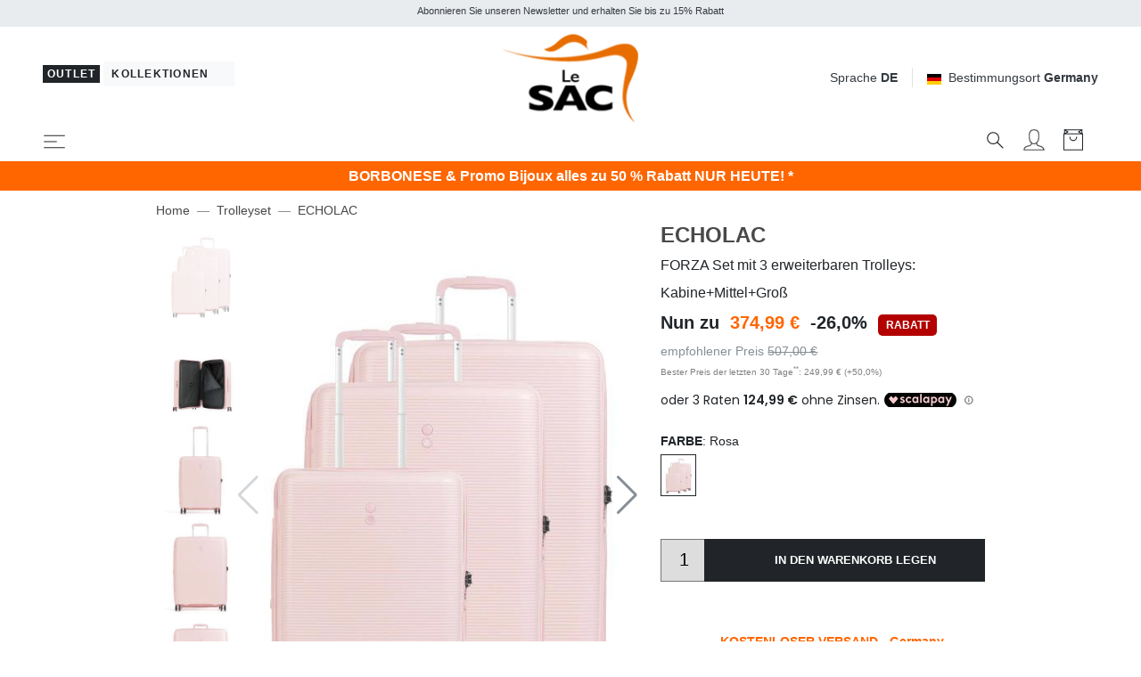

--- FILE ---
content_type: text/html; charset=UTF-8
request_url: https://www.lesacoutlet.de/echolac-forza-set-mit-3-erweiterbaren-trolleys-kabine-mittel-gross/79113/prod.php
body_size: 38889
content:

<!DOCTYPE html>
<html lang="de">
<head>
	<meta charset="utf-8">
	<meta http-equiv="content-language" content="de" />
	<meta http-equiv="X-UA-Compatible" content="IE=edge">
	<title>Echolac Forza Set Mit 3 Erweiterbaren Trolleys: Kabine+Mittel+Gro&szlig; Rosa - Einkaufen Zu Outlet-Preisen!</title>
	<meta name="description" content="ECHOLAC FORZA Set mit 3 erweiterbaren Trolleys: Kabine+Mittel+Gro&szlig; Rosa - Online einkaufen zu Outlet-Preisen bei Lesacoutlet.de" />
	<link rel="alternate" hreflang="it" href="https://www.lesacoutlet.it/echolac-forza-set-3-trolley-cabin-medio-grande-espandibili/79113/prod.php" />
	<link rel="alternate" hreflang="en" href="https://www.lesacoutlet.co.uk/echolac-forza-set-of-3-expandable-trolleys-cabin-medium-large/79113/prod.php" />
	<link rel="alternate" hreflang="fr" href="https://www.lesacoutlet.fr/echolac-forza-lot-de-3-chariots-extensibles-cabine-moyen-grand/79113/prod.php" />
	<link rel="alternate" hreflang="de" href="https://www.lesacoutlet.de/echolac-forza-set-mit-3-erweiterbaren-trolleys-kabine-mittel-gross/79113/prod.php" />
	<link rel="alternate" hreflang="es" href="https://www.lesacoutlet.es/echolac-forza-set-de-3-carros-extensibles-cabina-mediano-grande/79113/prod.php" />
	<link rel="alternate" hreflang="ro" href="https://www.lesacoutlet.ro/echolac-forza-set-3-carucioare-extensibile-cabina-mediu-mari/79113/prod.php" />
	<link rel="alternate" hreflang="pl" href="https://www.lesacoutlet.pl/echolac-forza-zestaw-3-wozkow-kabinowy-sredni-duzy-rozszerzalny/79113/prod.php" />
	<link rel="canonical" href="https://www.lesacoutlet.de/echolac-forza-set-mit-3-erweiterbaren-trolleys-kabine-mittel-gross/79113/prod.php"/>
	<meta name="viewport" content="width=device-width, initial-scale=1">
	<!-- Preload -->
	<link rel="preload" as="image" href="/dimgs/ARC_199778_1_L_39935/echolac-forza-set-mit-3-erweiterbaren-trolleys-kabine-mittel-gross-rosa-6948367062719.jpeg" >
	<script async src="https://kit.fontawesome.com/3d4cc7c5b8.js" crossorigin="anonymous"></script>
	<!-- Custom font-->
	<link rel="stylesheet" href="/asset/varkala/fonts/stylesheet.css">
	<!-- Swiper-->
	<link rel="stylesheet" href="/asset/varkala/vendor/swiper/css/swiper.min.css">
	<!-- AOS - AnimationOnScroll-->
		<!-- Custom Scrollbar-->
	<link rel="stylesheet" href="/asset/varkala/vendor/malihu-custom-scrollbar-plugin/jquery.mCustomScrollbar.css">
	<!-- Price slider-->
	<link rel="stylesheet" href="/asset/varkala/vendor/nouislider/nouislider.css">
	<!-- mmenu -->
	<link rel="stylesheet" href="/asset/varkala/vendor/mmenu-js/mmenu.css">
	<!-- Theme stylesheet-->
	<link rel="stylesheet" href="/asset/varkala/css/style.default.css" id="theme-stylesheet">
	<!-- Favicon-->
	<link rel="shortcut icon" href="/img/favicon.png">
	<!-- FontAwesome-->

	<!-- Tweaks for older IEs--><!--[if lt IE 9]>
	<script src="/asset/varkala/vendor/html5shiv/3.7.3/html5shiv.min.js"></script>
	<script src="/asset/varkala/vendor/respond/1.4.2/respond.min.js"></script><![endif]-->
	<!-- Custom stylesheet - for your changes-->
	<link rel="stylesheet" href="/asset/varkala/css/custom.css?ver=20260120_0">
	<script>
		var iubpcook="_iub_cs-48752621";
		var lang_switch={"IT":"https:\/\/www.lesacoutlet.it\/echolac-forza-set-3-trolley-cabin-medio-grande-espandibili\/79113\/prod.php","EN":"https:\/\/www.lesacoutlet.co.uk\/echolac-forza-set-of-3-expandable-trolleys-cabin-medium-large\/79113\/prod.php","FR":"https:\/\/www.lesacoutlet.fr\/echolac-forza-lot-de-3-chariots-extensibles-cabine-moyen-grand\/79113\/prod.php","DE":"https:\/\/www.lesacoutlet.de\/echolac-forza-set-mit-3-erweiterbaren-trolleys-kabine-mittel-gross\/79113\/prod.php","ES":"https:\/\/www.lesacoutlet.es\/echolac-forza-set-de-3-carros-extensibles-cabina-mediano-grande\/79113\/prod.php","RO":"https:\/\/www.lesacoutlet.ro\/echolac-forza-set-3-carucioare-extensibile-cabina-mediu-mari\/79113\/prod.php","PL":"https:\/\/www.lesacoutlet.pl\/echolac-forza-zestaw-3-wozkow-kabinowy-sredni-duzy-rozszerzalny\/79113\/prod.php"};
		var frc_brn_cookie={"1":"lesacmilano"};
		var addthis_share={"url":"https:\/\/www.lesacoutlet.de\/echolac-forza-set-mit-3-erweiterbaren-trolleys-kabine-mittel-gross\/79113\/prod.php?code=356074","title":"ECHOLAC FORZA Set mit 3 erweiterbaren Trolleys: Kabine+Mittel+Gro\u00df Rosa - Einkaufen zu Outlet-Preisen!","description":"<p>Geschlecht: unisex<br> Material: 100 % Polypropylen<br> Anzahl der R\u00e4der: 4 R\u00e4der<br> Rahmen: starr<br> Schloss: TSA-Kombinationsschloss<br> Details: Mit Rei\u00dfverschluss erweiterbar<\/p><p> <strong>Einzelne Dimensionen:<\/strong><br> - Kabinenwagen: 41 x 55 x 22 cm | 3 kg | 36 Liter<br> - Mittlerer Einkaufswagen: 48 x 65 x 27 cm | 3,7 kg | 66 Liter<br> - gro\u00dfer Einkaufswagen: 52 x 75 x 31 cm | 4,6 kg | 101 Liter<\/p><p> Die angegebenen Ma\u00dfe beziehen sich auf die maximale Gr\u00f6\u00dfe des Gep\u00e4cks (einschlie\u00dflich R\u00e4der, Griffe und hervorstehende Teile).<br> Auf dem Produktetikett kann der Verkaufspreis angegeben sein.<\/p>","media":"https:\/\/www.lesacoutlet.de\/dimgs\/ARC_199778_1_L_39935\/echolac-forza-set-mit-3-erweiterbaren-trolleys-kabine-mittel-gross-rosa-6948367062719.jpeg"};
	</script>
					<script type="module" src="https://cdn.scalapay.com/widget/v3/js/scalapay-widget.esm.js"></script>
					<script nomodule src="https://cdn.scalapay.com/widget/v3/js/scalapay-widget.js"></script>
	<script>
		var nazione_dest = "DE";
		var site_area = "";
		var site_id = "1";
		var currency_in_use = "EUR";
	</script>
<script>
 
google_dimension1 = "356074";
google_dimension2 = "product";
google_dimension3 = "374.99";
	dataLayer = [];

	function gtag() {
		dataLayer.push(arguments);
	}

  dataLayer.push({"userType":"guest"});
  dataLayer.push({"pageType":"prod"});
</script>

<!-- Google Tag Manager -->
<script type="text/javascript">(function(w,d,s,l,i){w[l]=w[l]||[];w[l].push({'gtm.start':
new Date().getTime(),event:'gtm.js'});var f=d.getElementsByTagName(s)[0],
j=d.createElement(s),dl=l!='dataLayer'?'&l='+l:'';j.async=true;j.src=
'https://www.googletagmanager.com/gtm.js?id='+i+dl;f.parentNode.insertBefore(j,f);
})(window,document,'script','dataLayer','GTM-MWFHLK8');</script>
<!-- End Google Tag Manager -->

<script>
  dataLayer.push({"ecommerce":null});
  dataLayer.push({"event":"productDetail","ecommerce":{"currencyCode":"EUR","detail":{"actionField":{"list":"prod"},"products":[{"name":"ECHOLAC FORZA Set mit 3 erweiterbaren Trolleys: Kabine+Mittel+Gro\u00df","id":"356074","price":"374.99","brand":"ECHOLAC","category":"Reise\/Trolleyset","variant":"ehpink"}]}}});
</script>

<script type="text/javascript">
	var _iub = _iub || [];
	_iub.csConfiguration = {
	    "invalidateConsentWithoutLog":true,
		"consentOnContinuedBrowsing": false,
		"perPurposeConsent": true,
		"whitelabel": false,
		"lang": "de",
		"siteId": 2311167,
		"cookiePolicyId": 48752621,
		"cookiePolicyUrl": "/cookie-politik/cookiepolicy.php",

		"enableRemoteConsent": false,
		"enableCcpa": true,
		"countryDetection": true,
		// "floatingPreferencesButtonDisplay": 'bottom-left',
		"googleConsentMode": "template",
		"emitGtmEvents": true,
		"banner": {


			"content": "Wir und ausgewählte Dritte verwenden Cookies oder ähnliche Technologien für technische Zwecke und, mit Ihrer Zustimmung, auch für andere Zwecke („einfache Interaktionen und Funktionen“, „Erlebnisverbesserung“, „Messung“ und „Targeting und Werbung“), siehe <a href=/cookie-politik/cookiepolicy.php>Cookie Policy</a>.<br>Das Schließen des Banners durch Auswahl des X führt zur Navigation ohne Cookies oder andere Tracking-Tools außer technischen.<br>Sie können Ihre Zustimmung jederzeit frei verwalten.<br>Sie können der Verwendung dieser Technologien über die Schaltfläche „Akzeptieren“ zustimmen.",
			"acceptButtonDisplay": true,
			"customizeButtonDisplay": true,
            "backgroundOverlay": true,
			"position": "float-top-center",
			"acceptButtonColor": "#FF6600",
			"customizeButtonColor": "#DADADA",
			"customizeButtonCaptionColor": "#4D4D4D",
			"rejectButtonColor": "#FFF",
			"textColor": "black",
			"backgroundColor": "white",
	        "listPurposes":true,
	        "explicitWithdrawal":true,
            "closeButtonRejects":true
		},
		"callback": {
			onPreferenceExpressed: function(){
				consensoiubenda();
            }
        },
 		i18n: {
		        //elenco di tutte le stringhe di testo modificabili
                ro: {
                    banner: {
                        title: 'Dezvăluire',
                        paragraph_1: 'Acest site sau instrumentele terță parte utilizate de acesta utilizează cookie-uri necesare funcționării și utile în scopurile descrise în politica privind cookie-urile. Dacă doriți să aflați mai multe sau să renunțați la toate sau la unele cookie-uri, consultați %{cookie_policy_link}',
                        paragraph_2: 'Închizând acest banner, derulând această pagină, făcând clic pe un link sau continuând să navigați în orice alt mod, sunteți de acord cu utilizarea cookie-urilor.',
                        dynamic: {
                            paragraph_1: 'Acest site sau instrumentele terță parte integrate în acesta procesează date cu caracter personal [dacă nu gdprApplies și ccpaApplies]. [/ Dacă] [dacă gdprApplies] (de exemplu, date de navigare sau adrese IP) și utilizează cookie-uri sau alți identificatori necesari pentru operațiune și pentru realizarea scopurilor descrise în politica privind cookie-urile [dacă enableCMP], inclusiv următoarele scopuri referitoare la publicitatea utilizată de Proprietar și de %{vendor_list_link}: stocare și acces la informații; personalizare; selectarea anunțurilor, distribuție, raportare; Selectarea, distribuirea, raportarea conținutului; Măsurarea [/ dacă]. [Dacă nu banner.customizeButtonDisplay] Pentru a afla mai multe, consultați %{cookie_policy_link}. [/ Dacă] [dacă enableCMP] Puteți furniza, refuza sau revoca în mod liber consimțiți fără limitări substanțiale și modificați preferințele dvs. publicitare în orice moment accesând %{advertising_preferences_link}. [/ if] [/ if] [if ccpa Se aplică] <br /> În cazul vânzării informațiilor personale, puteți renunța utilizând linkul: \ "%{do_not_sell} \". <br /> Pentru a afla mai multe despre categoriile de date personale colectate și scopurile pentru care astfel de date vor fi utilizate, vă rugăm să consultați %{privacy_policy}. [/ if]',
                            paragraph_2: 'Declarați să acceptați utilizarea cookie-urilor sau a altor identificatori prin închiderea sau ascunderea acestor informații',
                            by_scrolling: 'continuând să navigați pe această pagină',
                            by_clicking_on_links: 'făcând clic pe un link sau buton',
                            by_browsing: 'continuând să navigați în sens invers',
                            or: 'o'
                        },
                        cookie_policy_caption: 'cookie policy',
                        vendor_list_caption: 'a treia parte',
                        advertising_preferences_caption: 'panoul de preferințe publicitare',
                        do_not_sell_caption: "Nu vindeți informațiile mele personale",
                        privacy_policy_caption: "Politica de Confidențialitate",
                        accept_button_caption: 'Accept',
                        reject_button_caption: 'Refuza',
                        customize_button_caption: 'Aflați mai multe și personalizați'
                    },
                    modal: {
                        save_and_go_back: 'Salvați și întoarceți-vă',
                        back: 'Înapoi',
                        see_full_cookie_policy: 'Vizualizați politica completă privind cookie-urile',
                        cookie_policy: 'Cookie Policy'
                    },
                    footer: {
                        message: 'Continuând să răsfoiți sau închideți în alt mod această fereastră, acceptați setările curente ale cookie-urilor.',
                        btnCaption: 'Salveaza si continua'
                    },
                    cmp: {
                        show_tracking_button: 'Personalizați urmărirea publicității',
                        hide_tracking_button: 'Salvați și reveniți la politica privind cookie-urile',
                        widget_title: "Setări de urmărire a publicității",
                        widget_intro: "Serviciile de publicitate enumerate mai jos permit utilizatorului să seteze preferințele de urmărire a publicității. <br /> Prin activarea unui scop publicitar sau a unor servicii individuale, utilizatorul consimte la această prelucrare a datelor sale. Utilizatorii pot modifica aceste opțiuni în orice moment. <Br /> <br /> Este posibil ca unele dintre serviciile enumerate mai jos, dacă este specificat, să nu necesite consimțământul Utilizatorului pentru prelucrarea datelor lor personale, deoarece utilizează un interes legitim ca bază legală. Utilizatorii au dreptul să se opună acestui tratament și pot exercita acest drept vizitând politicile de confidențialitate ale serviciilor respective. ",
                        widget_iab_title: "Publicitate personalizată a serviciilor aparținând <a href='https://iabeurope.eu/transparency-consent-framework/'> Cadru de transparență și consimțământ IAB </a> ",
                        widget_features_intro: "Pentru a urmări unul sau mai multe dintre aceste scopuri, serviciile terțe pot utiliza, de asemenea, următoarele caracteristici: ",
                        widget_other_providers: "Alți furnizori",
                        activate_all_purposes_button: "Acceptă totul",
                        deactivate_all_purposes_button: "Respinge totul",
                        vendors_section_title: "Gestionarea preferințelor pentru fiecare serviciu de publicitate",
                        purposes_label: "Scop:",
                        legit_purposes_label: "Scop (interes legitim): ",
                        features_label: "Caratteristiche:",
                        privacy_policy: "Privacy Policy",
                        purposes: {
                            1: {
                                name: "Stocare și acces la informații",
                                description: "Stocarea informațiilor sau accesul la informațiile deja stocate pe dispozitivul Utilizatorului, cum ar fi identificatori publicitari, identificatori dispozitiv, cookie-uri sau tehnologii similare."
                            },
                            2: {
                                name: "Personalizare",
                                description: "Colectarea și prelucrarea informațiilor privind utilizarea de către Utilizator a acestei Aplicații pentru personalizarea ulterioară a publicității și / sau a conținutului pentru aceasta în alte contexte, de exemplu pe alte site-uri web sau aplicații, de-a lungul timpului. În general, conținutul site-ului sau al aplicației este utilizat pentru a deduce interesele Utilizatorului, pe baza cărora se informează viitoarele selecții de publicitate și / sau conținut."
                            },
                            3: {
                                name: "Selectarea, distribuirea, raportarea anunțurilor",
                                description: "Colectarea informațiilor și combinația cu informațiile colectate anterior, pentru a selecta și distribui reclame pentru Utilizator și pentru a măsura distribuția și eficacitatea acestor reclame. Aceasta include utilizarea informațiilor colectate anterior cu privire la interesele Utilizatorului pentru selectarea anunțurilor, prelucrarea datelor privind anunțurile care au fost vizualizate, frecvența cu care au fost vizualizate, când și unde au fost vizualizate și dacă vreo acțiune legată de anunțul a fost luat, inclusiv, de exemplu, clic pe anunț sau efectuarea unei achiziții. Aceasta nu include Personalizarea, care este colectarea și prelucrarea informațiilor privind utilizarea de către Utilizator a acestei Aplicații pentru personalizarea ulterioară a publicității și / sau a conținutului pentru aceasta în alte contexte, de exemplu pe alte site-uri web sau aplicații, de-a lungul timpului."
                            },
                            4: {
                                name: "Selectarea, distribuirea, raportarea conținutului",
                                description: "Colectarea informațiilor și combinația cu informațiile colectate anterior, pentru a selecta și distribui conținut pentru Utilizator și pentru a măsura distribuția și eficacitatea unui astfel de conținut. Aceasta include utilizarea informațiilor colectate anterior cu privire la interesele Utilizatorului pentru a selecta conținutul, prelucrarea datelor referitoare la conținutul vizualizat, frecvența cu care și pentru cât timp au fost vizualizate, când și unde au fost vizualizate. și dacă Utilizatorul a întreprins vreo acțiune legată de conținut, inclusiv de exemplu făcând clic pe conținut. Aceasta nu include Personalizarea, care este colectarea și prelucrarea informațiilor privind utilizarea de către Utilizator a acestei Aplicații pentru personalizarea ulterioară a conținutului și / sau a publicității pentru acesta în alte contexte, de exemplu pe alte site-uri web sau aplicații, de-a lungul timpului ."
                            },
                            5: {
                                name: "Măsurare",
                                description: "Colectarea informațiilor privind utilizarea conținutului de către Utilizator și combinarea acestora cu informații colectate anterior, utilizate pentru măsurarea, înțelegerea și întocmirea unui raport privind utilizarea conținutului de către Utilizator. Aceasta nu include Personalizarea, colectarea de informații despre utilizarea de către Utilizator a acestei Aplicații pentru personalizarea ulterioară a conținutului și / sau publicitate pentru acesta în alte contexte, de exemplu pe alte site-uri web sau aplicații, de-a lungul timpului."
                            },
                            googleAdsPersonalized: {
                                name: "Publicitate personalizată de la Google și de la partenerii săi",
                                description: "Google și partenerii săi furnizori de tehnologie publicitară folosesc cookie-uri sau alți identificatori în scopuri de personalizare și măsurare. Utilizatorii își pot personaliza setările de consimțământ atât pentru Google, cât și pentru partenerii săi. Pentru a afla mai multe, consultați <a href='https://support.google.com/admanager/answer/9012903?hl=it'> politica de confidențialitate a fiecărui serviciu </a>."
                            }
                        },
                        features: {
                            1: {
                                name: "Comparație de date off-line",
                                description: "Combinația de date din surse offline colectate inițial în alte contexte cu date colectate online pentru a susține unul sau mai multe scopuri."
                            },
                            2: {
                                name: "Conectarea dispozitivelor",
                                description: "Prelucrarea datelor pentru a conecta mai multe dispozitive aparținând aceluiași utilizator pentru a sprijini unul sau mai multe scopuri."
                            },
                            3: {
                                name: "Precizia datelor de localizare geografică",
                                description: "Colectarea și sprijinirea datelor referitoare la locații geografice specifice în sprijinul unuia sau mai multor scopuri."
                            }
                        }
                    },
                    per_purpose: {
                        widget_title: 'Setări de consimțământ',
                        widget_intro: 'Următorul panou vă permite să personalizați setările referitoare la consimțământul pentru utilizarea cookie-urilor sau a oricărei alte tehnologii de identificare utilizate direct de noi sau de terți. Pentru a afla mai multe, verificați descrierea fiecărei categorii și <button style = "cursor: pointer; text-decoration: underline! Important;" class = "open-cp"> politica privind cookie-urile </button>. Puteți revizui și modifica setările în orice moment.',
                        see_description: 'Arata descrierea',
                        see_description_customize: 'Afișează descrierea și personalizează,',
                        hide_description: 'Ascundeți descrierea',
                        approve_all: 'Acceptă totul',
                        reject_all: 'Respinge totul',
                        adopts_tcf: 'Adoptați cadrul de transparență și consimțământ IAB',
                        general_advertising_services: 'Alte servicii de direcționare și publicitate',
                        tcf_adhering_services: 'Servicii care aderă la cadrul de transparență și consimțământ IAB',
                        tcf_adhering_services_description: 'Aceste servicii aderă la <a href="https://iabeurope.eu/transparency-consent-framework/"> IAB Transparency and Consent Framework </a> (TCF). TCF este o inițiativă a companiilor din sectorul publicității digitale care promovează practici responsabile de confidențialitate, oferind utilizatorilor o mai mare transparență și control al preferințelor de urmărire a publicității.',
                        customize_advertising_tracking: 'Personalizați urmărirea publicității',
                        purposes: {
                            1: {
                                name: 'Strict necesar',
                                description: 'Aceste cookie-uri sau alți identificatori sunt strict necesari pentru a asigura funcționarea și furnizarea serviciului pe care ni l-ați solicitat și, prin urmare, nu necesită consimțământul dumneavoastră.'
                            },
                            2: {
                                name: 'Interacțiuni și funcționalități simple',
                                description: 'Aceste cookie-uri sau alți identificatori permit interacțiuni simple și caracteristici care vă permit să accesați anumite resurse ale serviciului nostru și vă permit să comunicați mai ușor cu noi.'
                            },
                            3: {
                                name: 'Îmbunătățirea experienței',
                                description: 'Aceste cookie-uri sau alți identificatori ne ajută să oferim o experiență de utilizator personalizată, îmbunătățind calitatea gestionării setărilor și permițând interacțiunea cu rețelele și platformele externe.'
                            },
                            4: {
                                name: 'Măsurare',
                                description: 'Aceste cookie-uri sau alți identificatori ne permit să măsurăm traficul și să analizăm comportamentul dvs. în scopul îmbunătățirii serviciului nostru.'
                            },
                            5: {
                                name: 'Direcționare și publicitate',
                                description: 'Aceste cookie-uri sau alți identificatori ne permit să vă oferim conținut comercial personalizat pe baza comportamentului dvs. și să gestionăm, să livrăm și să urmărim reclame.'
                            },
                            googleAdsPersonalized: {
                                name: "Publicitate personalizată de la Google și de la partenerii săi",
                                description: "Google și partenerii săi furnizori de tehnologie publicitară folosesc cookie-uri sau alți identificatori în scopuri de personalizare și măsurare. Puteți personaliza setările de consimțământ atât pentru Google, cât și pentru partenerii săi. Pentru a afla mai multe, consultați <a href='https://support.google.com/admanager/answer/9012903?hl=it'> politica de confidențialitate a fiecărui serviciu </a>."
                            }
                        }
                    },
                    ccpa: {
                        opt_out_prompt: "Sigur doriți să renunțați?",
                        opt_out_cancel: "Anulare",
                        opt_out_confirm: "Confirmare",
                    },
                },
        	}
	}
</script>
<script type="text/javascript" src="//cdn.iubenda.com/cs/iubenda_cs.js" charset="UTF-8" async></script>
<script src="/asset/varkala/js/common/clerk.js?ver=20260120_0"></script>
<script type="text/javascript">
  (function(w,d){
    var e=d.createElement('script');e.type='text/javascript';e.async=true;
    e.src=(d.location.protocol=='https:'?'https':'http')+'://cdn.clerk.io/clerk.js';
    var s=d.getElementsByTagName('script')[0];s.parentNode.insertBefore(e,s);
    e.onload = set_clerk_elems();
    w.__clerk_q=w.__clerk_q||[];w.Clerk=w.Clerk||function(){ w.__clerk_q.push(arguments) };
  })(window,document);

  Clerk('config', {
    key: 'oQ6nlrzHJcONLprcnr815Hs5DG0CJdZ1',
	formatters: {
		price_decode: clerk_price_decode,
		currency_decode: clerk_currency_decode
		}
  });
</script>
<!-- End of Clerk.io E-commerce Personalisation tool - www.clerk.io -->
<script>
	Clerk('config', {visitor: "69798bd5"});
</script>

<!-- Facebook Pixel Code -->
<script class="_iub_cs_activate-inline" data-iub-purposes="5" type="text/plain">
!function(f,b,e,v,n,t,s)
{if(f.fbq)return;n=f.fbq=function(){n.callMethod?
n.callMethod.apply(n,arguments):n.queue.push(arguments)};
if(!f._fbq)f._fbq=n;n.push=n;n.loaded=!0;n.version='2.0';
n.queue=[];t=b.createElement(e);t.async=!0;
t.src=v;s=b.getElementsByTagName(e)[0];
s.parentNode.insertBefore(t,s)}(window,document,'script',
'https://connect.facebook.net/en_US/fbevents.js');
 fbq('init', '439249749583272'); 
fbq('track', 'PageView');

</script>
<!-- End Facebook Pixel Code --><!-- Hotjar Tracking Code for www.lesacoutlet.it -->
<script class="_iub_cs_activate-inline" data-iub-purposes="4" type="text/plain">

    (function(h,o,t,j,a,r){
        h.hj=h.hj||function(){(h.hj.q=h.hj.q||[]).push(arguments)};
        h._hjSettings={hjid:577486,hjsv:5};
        a=o.getElementsByTagName('head')[0];
        r=o.createElement('script');r.async=1;
        r.src=t+h._hjSettings.hjid+j+h._hjSettings.hjsv;
        a.appendChild(r);
    })(window,document,'//static.hotjar.com/c/hotjar-','.js?sv=');

</script>	<script type="application/ld+json">
		{"@context":"http://schema.org/","@type":"Product","name":"ECHOLAC FORZA Set mit 3 erweiterbaren Trolleys: Kabine+Mittel+Gro\u00df","image":"https://www.lesacoutlet.de/dimgs/PRC_79113_1_M_40026/echolac-forza-set-mit-3-erweiterbaren-trolleys-kabine-mittel-gross.jpeg","mpn":"pw005-sml","sku":"356074","url":"https://www.lesacoutlet.de/echolac-forza-set-mit-3-erweiterbaren-trolleys-kabine-mittel-gross/79113/prod.php?code=356074","brand":{"@type":"Brand","name":"ECHOLAC"},"description":"<p>Geschlecht: unisex<br> Material: 100 % Polypropylen<br> Anzahl der R\u00e4der: 4 R\u00e4der<br> Rahmen: starr<br> Schloss: TSA-Kombinationsschloss<br> Details: Mit Rei\u00dfverschluss erweiterbar</p><p> <strong>Einzelne Dimensionen:</strong><br> - Kabinenwagen: 41 x 55 x 22 cm | 3 kg | 36 Liter<br> - Mittlerer Einkaufswagen: 48 x 65 x 27 cm | 3,7 kg | 66 Liter<br> - gro\u00dfer Einkaufswagen: 52 x 75 x 31 cm | 4,6 kg | 101 Liter</p><p> Die angegebenen Ma\u00dfe beziehen sich auf die maximale Gr\u00f6\u00dfe des Gep\u00e4cks (einschlie\u00dflich R\u00e4der, Griffe und hervorstehende Teile).<br> Auf dem Produktetikett kann der Verkaufspreis angegeben sein.</p>","offers":[{"@type":"Offer","priceCurrency":"EUR","price":"374.99","itemCondition":"http://schema.org/NewCondition","availability":"http://schema.org/InStock"}]}
	</script>
	<script type="application/ld+json">
		{"@context":"https://schema.org","@type":"BreadcrumbList","itemListElement":[{"@type":"ListItem","position":1,"name":"Home","item":"https://www.lesacoutlet.de/"},{"@type":"ListItem","position":2,"name":"Trolleyset","item":"https://www.lesacoutlet.de/trolleyset-c19"},{"@type":"ListItem","position":3,"name":"ECHOLAC","item":"https://www.lesacoutlet.de/echolac-b718"}]}
	</script>
<script type="application/ld+json">
{
	"@context": "https://schema.org",
	"@type": "Organization",
	"url": "https://www.lesacoutlet.de",
	"logo": "https://www.lesacoutlet.de/dimgs/LGO_1_1_L_51750/outlet.png"
}
</script>
<meta property="og:title" content="Echolac Forza Set Mit 3 Erweiterbaren Trolleys: Kabine+Mittel+Gro&szlig; Rosa - Einkaufen Zu Outlet-Preisen!" />
<meta property="og:type" content="website" />
<meta property="og:description" content="ECHOLAC FORZA Set mit 3 erweiterbaren Trolleys: Kabine+Mittel+Gro&szlig; Rosa - Online einkaufen zu Outlet-Preisen bei Lesacoutlet.de" />
<meta property="og:url" content="https://www.lesacoutlet.de/echolac-forza-set-mit-3-erweiterbaren-trolleys-kabine-mittel-gross/79113/prod.php" />
<meta property="og:locale" content="de_DE" />
<meta property="og:site_name" content="Le SAC Outlet" />
<meta property="fb:app_id" content="344087740970" />
<meta property="og:image" content="https://www.lesacoutlet.de/dimgs/ARC_199778_1_L_39935/echolac-forza-set-mit-3-erweiterbaren-trolleys-kabine-mittel-gross-rosa-6948367062719.jpeg" />
<meta name="twitter:card" content="summary_large_image" />


	<style>
		.label_promo {
			background-color: #b30000;
			color: #ffffff;
}
	</style>

<!-- TrustBox script -->
<script type="text/javascript" src="//widget.trustpilot.com/bootstrap/v5/tp.widget.bootstrap.min.js" async></script>
<!-- End TrustBox script -->

</head>
<body>

<!-- Google Tag Manager -->
<noscript><iframe src="https://www.googletagmanager.com/ns.html?id=GTM-MWFHLK8"
height="0" width="0" style="display:none;visibility:hidden"></iframe></noscript>
<!-- End Google Tag Manager -->

	<div id="total_wrapper">
<!-- navbar -->
<header class="header fixed-top bg-white border-bottom border-muted">
	<!-- Top Bar -->
	<div class="top-bar text-sm bg-transparent">
		<!-- messaggi top -->
		<div id="messaggitop" class="container-fluid bg-gray-200 py-1">
			<div class="row d-none d-md-flex">
				<div class="col-10 offset-1">
					<div class="row align-items-center">
						<div class="col text-center">
							<small><p>Abonnieren Sie unseren Newsletter und erhalten Sie bis zu 15% Rabatt</p></small>
						</div>
					</div>
				</div>
				<div class="col-1 chiuditicker text-right">
					<a href="#"><i class="fa fa-times"></i></a>
				</div>
			</div>
			<div class="row d-md-none">
				<div class="ticker simple-marquee-container col-10 col-xs-11"> <!-- ticker -->
					<div class="marquee">
						<ul class="marquee-content-items">
							<li>Abonnieren Sie unseren Newsletter und erhalten Sie bis zu 15% Rabatt</li>
  						</ul>
					</div>
    			</div>
				<div class="col-2 col-xs-1 chiuditicker text-right">
					<a href="#"><i class="fa fa-times"></i></a>
				</div>
			</div>
		</div>
		<!-- logo switch e lingue -->
		<div class="container-fluid px-lg-5 py-2">
			<div class="row align-items-center">
				<div class="col-9 text-right order-2 col-md-5 text-md-left order-md-1">
					<button id="sito_attivo" class="mb-sm-2 btn btn-dark btn-sm py-0 px-1"
							type="button"
							data-toggle="tooltip"
							data-placement="bottom"
							data-original-title="Sie befinden sich im Le SAC Outlet">
						<span class=" letter-spacing-1">Outlet</span>
					</button>
					<a id="sito_non_attivo" href="/lesacmilano" class="mb-sm-2 btn btn-light btn-sm">
						<span class=" letter-spacing-1">Kollektionen&nbsp;<i class="fa fa-angle-right"></i></span>
					</a>
				</div>
				<div class="col-3 text-left order-1 col-md-2 order-md-2 px-0">
					<a href="/">
						<img class="d-flex w-75 w-sm-50 w-md-75 w-lg-75 w-xl-50 mx-0 mx-md-auto" src="/dimgs/LGO_1_1_L_51750/outlet.png" alt="LeSac"/>
					</a>
				</div>
				<div class="col-md-5 order-md-3 d-none d-md-flex justify-content-end">
					<!-- Language Dropdown-->
					<div class="dropdown border-right px-3 mr-3">
						<a id="langsDropdown" href="#" data-toggle="dropdown"
						   data-display="static" aria-haspopup="true"
						   aria-expanded="false"
						   class="topbar-link">Sprache <strong>DE</strong>
						</a>
						<div aria-labelledby="langsDropdown" class="dropdown-menu dropdown-menu-right ml-100">
	<a href="#" class="dropdown-item" onclick="switch_lang('IT'); return false;">Italiano</a>
	<a href="#" class="dropdown-item" onclick="switch_lang('EN'); return false;">English</a>
	<a href="#" class="dropdown-item" onclick="switch_lang('FR'); return false;">Français</a>
	<a href="#" class="dropdown-item text-dark">Deutsch</a>
	<a href="#" class="dropdown-item" onclick="switch_lang('ES'); return false;">Español</a>
	<a href="#" class="dropdown-item" onclick="switch_lang('RO'); return false;">Română</a>
	<a href="#" class="dropdown-item" onclick="switch_lang('PL'); return false;">Polski</a>
						</div>
					</div>
					<!-- Currency Dropdown-->
					<div class="dropdown ml-0">
						<a id="currencyDropdown" href="#" data-toggle="dropdown"
						   data-display="static" aria-haspopup="true" aria-expanded="false"
						   class="topbar-link"><img class="mr-2" style="width:16px" src="/asset/varkala/img/flags/de.svg" />Bestimmungsort <strong>Germany</strong>
						</a>
						<div aria-labelledby="currencyDropdown" class="dropdown-menu dropdown-menu-right">
							<a href="#" class="dropdown-item" onclick="switch_nation('CH'); return false;"><img class="mr-2" style="width:16px" src="/asset/varkala/img/flags/ch.svg" />Switzerland</a>
							<a href="#" class="dropdown-item text-dark"><img class="mr-2" style="width:16px" src="/asset/varkala/img/flags/de.svg" />Germany</a>
							<a href="#" class="dropdown-item" onclick="switch_nation('ES'); return false;"><img class="mr-2" style="width:16px" src="/asset/varkala/img/flags/es.svg" />Spain</a>
							<a href="#" class="dropdown-item" onclick="switch_nation('FR'); return false;"><img class="mr-2" style="width:16px" src="/asset/varkala/img/flags/fr.svg" />France</a>
							<a href="#" class="dropdown-item" onclick="switch_nation('GB'); return false;"><img class="mr-2" style="width:16px" src="/asset/varkala/img/flags/gb.svg" />United Kingdom</a>
							<a href="#" class="dropdown-item" onclick="switch_nation('IT'); return false;"><img class="mr-2" style="width:16px" src="/asset/varkala/img/flags/it.svg" />Italy</a>
							<a href="#" class="dropdown-item" onclick="switch_nation('NL'); return false;"><img class="mr-2" style="width:16px" src="/asset/varkala/img/flags/nl.svg" />Netherlands</a>
							<a href="#" class="dropdown-item" onclick="switch_nation('PL'); return false;"><img class="mr-2" style="width:16px" src="/asset/varkala/img/flags/pl.svg" />Poland</a>
							<a href="#" class="dropdown-item" onclick="switch_nation('RO'); return false;"><img class="mr-2" style="width:16px" src="/asset/varkala/img/flags/ro.svg" />Romania</a>
						</div>
					</div>
					<form id="cambio_nazione" method="post" action="#">
						<input id="codice_nazione" name="nat_id" type="hidden" value="DE">
					</form>
				</div>
			</div>
		</div>
	</div>
	<!-- Top Bar End -->
	<nav class="navbar navbar-expand-xl bg-transparent border-0 shadow-0 navbar-light px-lg-5 pb-0 pt-0 position-absolute w-100">
		<!-- hamburger -->
		<a href="#menu_mobile"
				class="navbar-toggler mh-btns-left">
			<svg class="svg-icon navbar-icon">
				<use xlink:href="#menu-hamburger-1"></use>
			</svg>
		</a>

		<!-- icone top sm -->
		<ul class="list-inline mb-0 d-xl-none">
			<li id="sistemacercamobile" class="list-inline-item mr-3">
				<a id="cerca1Dropdown"
				   data-toggle="dropdown"
				   aria-haspopup="true"
				   aria-expanded="false"
				   class="text-dark text-hover-primary"
				   href="#">
					<svg class="svg-icon navbar-icon">
						<use xlink:href="#search-1"></use>
					</svg>
				</a>

				<div aria-labelledby="cerca1Dropdown" class="dropdown-menu bloccocerca py-0 mt-n4 col-12">
					<form id="form_cerca_mob" action="/suchen/csea.php" method="get" class="d-lg-flex mx-auto mb-2 my-lg-0">
						<div class="pb-0 pb-lg-2 input-group input-group-underlined mx-auto w-100">
							<a class="pt-1 mx-auto iubenda-cs-preferences-link linkprefsiub text-center" href="#">Die Suchfunktion ist aufgrund Ihrer Datenschutzeinstellungen nicht verf&uuml;gbar. Bitte hier klicken und die Cookies der Gruppe zulassen &quot;Verbesserung des Erlebnisses&quot; um sie zu aktivieren.</a>
							<input id="cerca_id_mob" autofocus type="text" name="qry" value="" placeholder="Ein Produkt suchen"  aria-label="Ein Produkt suchen"
								   aria-describedby="button-search1"
								   class="form-control form-control-underlined pl-3">
							<div class="input-group-append ml-0">
								<button id="button-search1" type="submit" class="btn btn-underlined py-0">
									<svg class="svg-icon navbar-icon">
										<use xlink:href="#search-1"></use>
									</svg>
								</button>
							</div>
						</div>
					</form>
				</div>
			</li>
			<li class="list-inline-item mr-3">
				<a href="/login/log.php" class="text-primary">
					<svg class="svg-icon navbar-icon">
						<use xlink:href="#avatar-1"></use>
					</svg>
				</a>
			</li>
			<li class="list-inline-item position-relative mr-3">
					<a href="#"
					   data-toggle="modal"
					   data-target="#sidebarCart"
					   class="text-dark text-hover-primary">
					<svg class="svg-icon navbar-icon">
						<use xlink:href="#retail-bag-1"></use>
					</svg>

					<div id="carrello_articoli_mobile" class="navbar-icon-badge d-none">0</div>
				</a>
			</li>
		</ul>
		<div id="navbarContent" class="collapse navbar-collapse">
<!-- menu principale -->
<ul class="navbar-nav mt-3 mt-lg-0">
                                                                					<li class="nav-item">
                       <a href="https://www.lesacoutlet.it/prezzi-shock-t7573"
						   class="mnu_evid_1 nav-link pr-3 text-menumobile-uppercase">SCHOCKIERENDE PREISE</a>
					</li>
                                                                                               <li class="nav-item dropdown position-static">
						<a id="id_mnu_2084847Dropdown" href="#"
						   data-toggle="dropdown" aria-haspopup="true"
						   aria-expanded="false"
						   class="nav-link dropdown-toggle pr-3 text-menumobile-uppercase">Reise</a>
						<div aria-labelledby="id_mnu_2084847Dropdown" class="dropdown-menu mt-0 w-100 py-0">
							<p class="text-center border-bottom py-2 text-decoration-underline">
								<a href="/outlet-trolleys-reisetaschen-und-reisezubehor-g170">Alle Produkte entdecken
									- Reise</a>
							</p>
							<div class="container">
								<div class="row w-80 pb-3 mx-auto">
                                    									<div class="col-3 px-3 pt-0">
                                                                                                                                                                                												<a href="/handgepack-c22"
												   class="dropdown-header text-decoration-none h6 pl-lg-0">Handgep&auml;ck</a>
                                                                                                                                                                                                                    															<a href="/outlet-handgepack-ryanair-g24"
															   class="dropdown-item pl-lg-0 py-0">RyanAir gro&szlig;es Handgep&auml;ck</a>
                                                                                                                                                                                                                            															<a href="/outlet-handgepack-easyjet-g25"
															   class="dropdown-item pl-lg-0 py-0">EasyJet gro&szlig;es Handgep&auml;ck</a>
                                                                                                                                                                                                                            															<a href="/outlet-handgepack-ita-airways-g26"
															   class="dropdown-item pl-lg-0 py-0">ITA Airways gro&szlig;es Handgep&auml;ck</a>
                                                                                                                                                                                                                            															<a href="/outlet-handgepack-lufthansa-g27"
															   class="dropdown-item pl-lg-0 py-0">Lufthansa gro&szlig;es Handgep&auml;ck</a>
                                                                                                                                                                                                                            															<a href="/outlet-handgepack-vueling-g28"
															   class="dropdown-item pl-lg-0 py-0">Vueling gro&szlig;es Handgep&auml;ck</a>
                                                                                                                                                                                                                                                                                                                                                                                        												<a href="/outlet-gepack-underseater-online-kaufen-g203"
												   class="dropdown-header text-decoration-none h6 pl-lg-0">Kleines Handgep&auml;ck</a>
                                                                                                                                                                                                                    															<a href="/outlet-gepack-underseater-ryanair-online-kaufen-g204"
															   class="dropdown-item pl-lg-0 py-0">Kleines Handgep&auml;ck Ryanair</a>
                                                                                                                                                                                                                            															<a href="/outlet-gepack-underseater-easyjet-online-kaufen-g205"
															   class="dropdown-item pl-lg-0 py-0">Kleines Handgep&auml;ck EasyJet</a>
                                                                                                                                                                                                                            															<a href="/outlet-gepack-underseater-ita-airways-online-kaufen-g206"
															   class="dropdown-item pl-lg-0 py-0">Kleines Handgep&auml;ck ITA Airways</a>
                                                                                                                                                                                                                            															<a href="/outlet-gepack-underseater-lufthansa-online-kaufen-g207"
															   class="dropdown-item pl-lg-0 py-0">Kleines Handgep&auml;ck Lufthansa</a>
                                                                                                                                                                                                                            															<a href="/outlet-gepack-underseater-vueling-online-kaufen-g208"
															   class="dropdown-item pl-lg-0 py-0">Kleines Handgep&auml;ck Vueling</a>
                                                                                                                                                                                                                                                                                                                                                                                        													</div>
													<div class="col-3 px-3 pt-0">
                                                												<a href="/outlet-harte-trolleys-g179"
												   class="dropdown-header text-decoration-none h6 pl-lg-0">Harte Trolleys</a>
                                                                                                                                                                                                                    															<a href="/outlet-handgepack-hartschale-g177"
															   class="dropdown-item pl-lg-0 py-0">Handgep&auml;ck Hartschale</a>
                                                                                                                                                                                                                            															<a href="/outlet-mittelgrosse-harte-trolleys-g32"
															   class="dropdown-item pl-lg-0 py-0">Mittelgro&szlig;e harte Trolleys</a>
                                                                                                                                                                                                                            															<a href="/outlet-grosse-harte-trolleys-g33"
															   class="dropdown-item pl-lg-0 py-0">Gro&szlig;e harte Trolleys</a>
                                                                                                                                                                                                                                                                                                                                                                                        												<a href="/outlet-halbharte-trolleys-g180"
												   class="dropdown-header text-decoration-none h6 pl-lg-0">Halbharte Trolleys</a>
                                                                                                                                                                                                                    															<a href="/outlet-handgepack-halbhart-g178"
															   class="dropdown-item pl-lg-0 py-0">Handgep&auml;ck halbhart</a>
                                                                                                                                                                                                                            															<a href="/outlet-mittelgrosse-halbharte-trolleys-g34"
															   class="dropdown-item pl-lg-0 py-0">Mittelgro&szlig;e halbharte Trolleys</a>
                                                                                                                                                                                                                            															<a href="/outlet-grosse-halbharte-trolleys-g35"
															   class="dropdown-item pl-lg-0 py-0">Gro&szlig;e halbharte Trolleys</a>
                                                                                                                                                                                                                                                                                                                                                                                        												<a href="/outlet-trolleyset-g183"
												   class="dropdown-header text-decoration-none h6 pl-lg-0">Trolleyset</a>
                                                                                                                                                                                                                    															<a href="/outlet-halbharte-trolleys-g59"
															   class="dropdown-item pl-lg-0 py-0">Set halbharte Trolleys</a>
                                                                                                                                                                                                                            															<a href="/outlet-harte-trolleys-g58"
															   class="dropdown-item pl-lg-0 py-0">Set harte Trolleys</a>
                                                                                                                                                                                                                                                                                                                                                                                        												<a href="/trolleys-fur-kinder-g185"
												   class="dropdown-header text-decoration-none h6 pl-lg-0">Trolleys f&uuml;r Kinder</a>
                                                                                                                                                                                                                                                                            													</div>
													<div class="col-3 px-3 pt-0">
                                                												<a href="/reisetaschen-c24"
												   class="dropdown-header text-decoration-none h6 pl-lg-0">Reisetaschen</a>
                                                                                                                                                                                                                    															<a href="/outlet-reisetaschen-mit-trolley-g60"
															   class="dropdown-item pl-lg-0 py-0">Reisetaschen mit Trolley</a>
                                                                                                                                                                                                                            															<a href="/outlet-reise-und-freizeittaschen-g38"
															   class="dropdown-item pl-lg-0 py-0">Reise- und Freizeittaschen</a>
                                                                                                                                                                                                                                                                                                                                                                                        												<a href="/outlet-reiserucksacke-g184"
												   class="dropdown-header text-decoration-none h6 pl-lg-0">Reiserucks&auml;cke</a>
                                                                                                                                                                                                                                                                            												<a href="/beauty-case-c25"
												   class="dropdown-header text-decoration-none h6 pl-lg-0">Beauty-Case</a>
                                                                                                                                                                                                                                                                            												<a href="/reisezubehor-c26"
												   class="dropdown-header text-decoration-none h6 pl-lg-0">Reisezubeh&ouml;r</a>
                                                                                                                                                                                                                                                                            												<a href="/hufttaschen-c71"
												   class="dropdown-header text-decoration-none h6 pl-lg-0">H&uuml;fttaschen</a>
                                                                                                                                                                                                                                                                            												<a href="/unsere-auswahl-an-trolleys-g52"
												   class="dropdown-header text-decoration-none h6 pl-lg-0">Unsere Auswahl</a>
                                                                                                                                                                                                                    															<a href="/outlet-trolley-american-tourister-g55"
															   class="dropdown-item pl-lg-0 py-0">Trolleys American Tourister</a>
                                                                                                                                                                                                                            															<a href="/outlet-trolleys-samsonite-g53"
															   class="dropdown-item pl-lg-0 py-0">Trolleys Samsonite</a>
                                                                                                                                                                                                                            															<a href="/roncato-t4217"
															   class="dropdown-item pl-lg-0 py-0">Trolleys R Roncato</a>
                                                                                                                                                                                                                            															<a href="/outlet-trolley-bric-s-g54"
															   class="dropdown-item pl-lg-0 py-0">Trolleys Bric&#039;s</a>
                                                                                                                                                                                                                            															<a href="/eastpak-trolley-g224"
															   class="dropdown-item pl-lg-0 py-0">Trolleys Eastpak</a>
                                                                                                                                                                                                                            															<a href="/piquadro-einkaufswagen-unsere-outlet-auswahl-g228"
															   class="dropdown-item pl-lg-0 py-0">Piquadro-Trolley</a>
                                                                                                                                                                                                                                                                                                                                                                                        													</div>
													<div class="col-3 px-3 pt-0">
                                                												<a href="#"
												   class="dropdown-header text-decoration-none h6 pl-lg-0">Marke</a>
                                                                                                                                                                                                                    															<a href="/unsere-marken/brna.php"
															   class="dropdown-item pl-lg-0 py-0">Alle Marken entdecken</a>
                                                                                                                                                                                                                            															<a href="/outlet-trolleys-reisetaschen-und-reisezubehor-g170?brand=522"
															   class="dropdown-item pl-lg-0 py-0">ALVIERO MARTINI PRIMA CLASSE</a>
                                                                                                                                                                                                                            															<a href="/outlet-trolleys-reisetaschen-und-reisezubehor-g170?brand=490"
															   class="dropdown-item pl-lg-0 py-0">COCCINELLE</a>
                                                                                                                                                                                                                            															<a href="/outlet-trolleys-reisetaschen-und-reisezubehor-g170?brand=521"
															   class="dropdown-item pl-lg-0 py-0">PIQUADRO</a>
                                                                                                                                                                                                                            															<a href="/outlet-trolleys-reisetaschen-und-reisezubehor-g170?brand=614"
															   class="dropdown-item pl-lg-0 py-0">BORBONESE</a>
                                                                                                                                                                                                                            															<a href="/outlet-trolleys-reisetaschen-und-reisezubehor-g170?brand=495"
															   class="dropdown-item pl-lg-0 py-0">EASTPAK</a>
                                                                                                                                                                                                                            															<a href="/outlet-trolleys-reisetaschen-und-reisezubehor-g170?brand=525"
															   class="dropdown-item pl-lg-0 py-0">SAMSONITE</a>
                                                                                                                                                                                                                            															<a href="/outlet-trolleys-reisetaschen-und-reisezubehor-g170?brand=475"
															   class="dropdown-item pl-lg-0 py-0">AMERICAN TOURISTER</a>
                                                                                                                                                                                                                            															<a href="/outlet-trolleys-reisetaschen-und-reisezubehor-g170?brand=599"
															   class="dropdown-item pl-lg-0 py-0">LESAC</a>
                                                                                                                                                                                                                            															<a href="/outlet-trolleys-reisetaschen-und-reisezubehor-g170?brand=655"
															   class="dropdown-item pl-lg-0 py-0">CALVIN KLEIN</a>
                                                                                                                                                                                                                            															<a href="/outlet-trolleys-reisetaschen-und-reisezubehor-g170?brand=560"
															   class="dropdown-item pl-lg-0 py-0">GUESS</a>
                                                                                                                                                                                                                            															<a href="/outlet-trolleys-reisetaschen-und-reisezubehor-g170?brand=592"
															   class="dropdown-item pl-lg-0 py-0">POLLINI</a>
                                                                                                                                                                                                                            															<a href="/outlet-trolleys-reisetaschen-und-reisezubehor-g170?brand=568"
															   class="dropdown-item pl-lg-0 py-0">TRUSSARDI</a>
                                                                                                                                                                                                                            															<a href="/outlet-trolleys-reisetaschen-und-reisezubehor-g170?brand=519"
															   class="dropdown-item pl-lg-0 py-0">THE NORTH FACE</a>
                                                                                                                                                                                                                            															<a href="/outlet-trolleys-reisetaschen-und-reisezubehor-g170?brand=621"
															   class="dropdown-item pl-lg-0 py-0">HERSCHEL</a>
                                                                                                                                                                                                                            															<a href="/outlet-trolleys-reisetaschen-und-reisezubehor-g170?brand=553"
															   class="dropdown-item pl-lg-0 py-0">DELSEY</a>
                                                                                                                                                                                                                                                										</div>
                                    								</div>
							</div>
						</div>
					</li>
                                                                                               <li class="nav-item dropdown position-static">
						<a id="id_mnu_2084848Dropdown" href="#"
						   data-toggle="dropdown" aria-haspopup="true"
						   aria-expanded="false"
						   class="nav-link dropdown-toggle pr-3 text-menumobile-uppercase">Damen</a>
						<div aria-labelledby="id_mnu_2084848Dropdown" class="dropdown-menu mt-0 w-100 py-0">
							<p class="text-center border-bottom py-2 text-decoration-underline">
								<a href="/outlet-taschen-rucksacke-und-damenaccessoires-g169">Alle Produkte entdecken
									- Damen</a>
							</p>
							<div class="container">
								<div class="row w-80 pb-3 mx-auto">
                                    									<div class="col-4 px-3 pt-0">
                                                                                                                                                                                												<a href="/damentaschen-c27"
												   class="dropdown-header text-decoration-none h6 pl-lg-0">Damentaschen</a>
                                                                                                                                                                                                                    															<a href="/handtaschen-fur-damen-g44"
															   class="dropdown-item pl-lg-0 py-0">Handtaschen</a>
                                                                                                                                                                                                                            															<a href="/schultertaschen-fur-damen-g45"
															   class="dropdown-item pl-lg-0 py-0">Schultertaschen</a>
                                                                                                                                                                                                                            															<a href="/umhangetaschen-fur-damen-g46"
															   class="dropdown-item pl-lg-0 py-0">Umh&auml;ngetaschen</a>
                                                                                                                                                                                                                            															<a href="/koffertasche-fur-damen-g62"
															   class="dropdown-item pl-lg-0 py-0">Koffertaschen</a>
                                                                                                                                                                                                                            															<a href="/einkaufstaschen-und-shopper-fur-damen-g63"
															   class="dropdown-item pl-lg-0 py-0">Einkaufstaschen/Shopper</a>
                                                                                                                                                                                                                            															<a href="/mini-bag-fur-damen-g200"
															   class="dropdown-item pl-lg-0 py-0">Mini Bag</a>
                                                                                                                                                                                                                            															<a href="/outlet-damenclutches-g48"
															   class="dropdown-item pl-lg-0 py-0">Clutches</a>
                                                                                                                                                                                                                            															<a href="/outlet-rucksacke-damen-g64"
															   class="dropdown-item pl-lg-0 py-0">Rucks&auml;cke</a>
                                                                                                                                                                                                                            															<a href="/strandtaschen-g214"
															   class="dropdown-item pl-lg-0 py-0">Strandtaschen</a>
                                                                                                                                                                                                                                                                                                                                                                                        												<a href="/outlet-modeschmuck-g116"
												   class="dropdown-header text-decoration-none h6 pl-lg-0">Modeschmuck</a>
                                                                                                                                                                                                                    															<a href="/armbander-c89"
															   class="dropdown-item pl-lg-0 py-0">Armb&auml;nder</a>
                                                                                                                                                                                                                            															<a href="/halsketten-c90"
															   class="dropdown-item pl-lg-0 py-0">Halsketten</a>
                                                                                                                                                                                                                            															<a href="/ohrringe-c91"
															   class="dropdown-item pl-lg-0 py-0">Ohrringe</a>
                                                                                                                                                                                                                            															<a href="/ringe-c94"
															   class="dropdown-item pl-lg-0 py-0">Ringe</a>
                                                                                                                                                                                                                                                                                                                                                                                        												<a href="/taschenzubehor-c144"
												   class="dropdown-header text-decoration-none h6 pl-lg-0">Taschenzubeh&ouml;r</a>
                                                                                                                                                                                                                                                                            												<a href="/parfums-damen-c139"
												   class="dropdown-header text-decoration-none h6 pl-lg-0">Parf&uuml;ms</a>
                                                                                                                                                                                                                                                                            													</div>
													<div class="col-4 px-3 pt-0">
                                                												<a href="/damenaccessoires-g69"
												   class="dropdown-header text-decoration-none h6 pl-lg-0">Accessoires</a>
                                                                                                                                                                                                                    															<a href="/brieftaschen-damen-c29"
															   class="dropdown-item pl-lg-0 py-0">Brieftaschen</a>
                                                                                                                                                                                                                            															<a href="/outlet-damengurtel-g8"
															   class="dropdown-item pl-lg-0 py-0">G&uuml;rtel</a>
                                                                                                                                                                                                                            															<a href="/outlet-schlusselanhanger-und-schlusseletuis-fur-damen-g11"
															   class="dropdown-item pl-lg-0 py-0">Schl&uuml;sselanh&auml;nger und Schl&uuml;sseletuis</a>
                                                                                                                                                                                                                            															<a href="/outlet-damenuhren-g42"
															   class="dropdown-item pl-lg-0 py-0">Uhren</a>
                                                                                                                                                                                                                            															<a href="/outlet-regenschirme-damen-g10"
															   class="dropdown-item pl-lg-0 py-0">Regenschirme</a>
                                                                                                                                                                                                                            															<a href="/etuitaschen-necessaire-c88"
															   class="dropdown-item pl-lg-0 py-0">Etuitaschen und Necessaires</a>
                                                                                                                                                                                                                            															<a href="/outlet-foulards-und-schals-fur-damen-g9"
															   class="dropdown-item pl-lg-0 py-0">Foulard und Schals</a>
                                                                                                                                                                                                                                                                                                                                                                                                                                                                                                                                                                    															<a href="/damenhute-und-mutzen-fur-damen-g74"
															   class="dropdown-item pl-lg-0 py-0">M&uuml;tzen/H&uuml;te</a>
                                                                                                                                                                                                                            															<a href="/damenbrillen-c119"
															   class="dropdown-item pl-lg-0 py-0">Sonnenbrillen</a>
                                                                                                                                                                                                                            															<a href="/artikel-fur-tiere-c162"
															   class="dropdown-item pl-lg-0 py-0">Tierzubeh&ouml;r</a>
                                                                                                                                                                                                                            															<a href="/fahrradzubehor-g222"
															   class="dropdown-item pl-lg-0 py-0">Fahrradzubeh&ouml;r</a>
                                                                                                                                                                                                                                                                                                                                                                                                															<a href="/thermo-trinkflaschen-fur-damen-t7055"
															   class="dropdown-item pl-lg-0 py-0">Thermo-Trinkflaschen</a>
                                                                                                                                                                                                                                                                                                                                                                                        												<a href="/unsere-auswahl-an-taschen-g167"
												   class="dropdown-header text-decoration-none h6 pl-lg-0">Unsere Auswahl</a>
                                                                                                                                                                                                                    															<a href="/taschen-lesac-g107"
															   class="dropdown-item pl-lg-0 py-0">Taschen LeSAC</a>
                                                                                                                                                                                                                            															<a href="/outlet-taschen-coccinelle-g47"
															   class="dropdown-item pl-lg-0 py-0">Taschen Coccinelle</a>
                                                                                                                                                                                                                                                                                                                                                                                                															<a href="/outlet-taschen-guess-g66"
															   class="dropdown-item pl-lg-0 py-0">Taschen Guess</a>
                                                                                                                                                                                                                            															<a href="/outlet-taschen-braccialini-g67"
															   class="dropdown-item pl-lg-0 py-0">Taschen Braccialini</a>
                                                                                                                                                                                                                            															<a href="/borbonese-bags-g229"
															   class="dropdown-item pl-lg-0 py-0">Taschen Borbonese</a>
                                                                                                                                                                                                                            															<a href="/hergestellt-in-italien-taschen-g226"
															   class="dropdown-item pl-lg-0 py-0">Taschen hergestellt in Italien</a>
                                                                                                                                                                                                                                                                                                                                                                                                                                                                                                                        													</div>
													<div class="col-4 px-3 pt-0">
                                                												<a href="#"
												   class="dropdown-header text-decoration-none h6 pl-lg-0">Marke</a>
                                                                                                                                                                                                                    															<a href="/unsere-marken/brna.php"
															   class="dropdown-item pl-lg-0 py-0">Alle Marken entdecken</a>
                                                                                                                                                                                                                            															<a href="/outlet-taschen-rucksacke-und-damenaccessoires-g169?brand=522"
															   class="dropdown-item pl-lg-0 py-0">ALVIERO MARTINI PRIMA CLASSE</a>
                                                                                                                                                                                                                            															<a href="/outlet-taschen-rucksacke-und-damenaccessoires-g169?brand=499"
															   class="dropdown-item pl-lg-0 py-0">FURLA</a>
                                                                                                                                                                                                                            															<a href="/outlet-taschen-rucksacke-und-damenaccessoires-g169?brand=490"
															   class="dropdown-item pl-lg-0 py-0">COCCINELLE</a>
                                                                                                                                                                                                                            															<a href="/outlet-taschen-rucksacke-und-damenaccessoires-g169?brand=521"
															   class="dropdown-item pl-lg-0 py-0">PIQUADRO</a>
                                                                                                                                                                                                                            															<a href="/outlet-taschen-rucksacke-und-damenaccessoires-g169?brand=614"
															   class="dropdown-item pl-lg-0 py-0">BORBONESE</a>
                                                                                                                                                                                                                            															<a href="/outlet-taschen-rucksacke-und-damenaccessoires-g169?brand=495"
															   class="dropdown-item pl-lg-0 py-0">EASTPAK</a>
                                                                                                                                                                                                                            															<a href="/outlet-taschen-rucksacke-und-damenaccessoires-g169?brand=525"
															   class="dropdown-item pl-lg-0 py-0">SAMSONITE</a>
                                                                                                                                                                                                                            															<a href="/outlet-taschen-rucksacke-und-damenaccessoires-g169?brand=599"
															   class="dropdown-item pl-lg-0 py-0">LESAC</a>
                                                                                                                                                                                                                            															<a href="/outlet-taschen-rucksacke-und-damenaccessoires-g169?brand=623"
															   class="dropdown-item pl-lg-0 py-0">LOVE MOSCHINO</a>
                                                                                                                                                                                                                            															<a href="/outlet-taschen-rucksacke-und-damenaccessoires-g169?brand=655"
															   class="dropdown-item pl-lg-0 py-0">CALVIN KLEIN</a>
                                                                                                                                                                                                                            															<a href="/outlet-taschen-rucksacke-und-damenaccessoires-g169?brand=637"
															   class="dropdown-item pl-lg-0 py-0">COLMAR</a>
                                                                                                                                                                                                                            															<a href="/outlet-taschen-rucksacke-und-damenaccessoires-g169?brand=587"
															   class="dropdown-item pl-lg-0 py-0">RALPH LAUREN</a>
                                                                                                                                                                                                                            															<a href="/outlet-taschen-rucksacke-und-damenaccessoires-g169?brand=560"
															   class="dropdown-item pl-lg-0 py-0">GUESS</a>
                                                                                                                                                                                                                            															<a href="/outlet-taschen-rucksacke-und-damenaccessoires-g169?brand=592"
															   class="dropdown-item pl-lg-0 py-0">POLLINI</a>
                                                                                                                                                                                                                            															<a href="/outlet-taschen-rucksacke-und-damenaccessoires-g169?brand=484"
															   class="dropdown-item pl-lg-0 py-0">BRACCIALINI</a>
                                                                                                                                                                                                                                                										</div>
                                    								</div>
							</div>
						</div>
					</li>
                                                                                               <li class="nav-item dropdown position-static">
						<a id="id_mnu_2084849Dropdown" href="#"
						   data-toggle="dropdown" aria-haspopup="true"
						   aria-expanded="false"
						   class="nav-link dropdown-toggle pr-3 text-menumobile-uppercase">Herren</a>
						<div aria-labelledby="id_mnu_2084849Dropdown" class="dropdown-menu mt-0 w-100 py-0">
							<p class="text-center border-bottom py-2 text-decoration-underline">
								<a href="/outlet-rucksacke-umhangetaschen-und-herrenaccessoires-g40">Alle Produkte entdecken
									- Herren</a>
							</p>
							<div class="container">
								<div class="row w-80 pb-3 mx-auto">
                                    									<div class="col-4 px-3 pt-0">
                                                                                                                                                                                												<a href="/outlet-herrentaschen-g12"
												   class="dropdown-header text-decoration-none h6 pl-lg-0">Herrentaschen</a>
                                                                                                                                                                                                                    															<a href="/umhangetaschen-herren-c28"
															   class="dropdown-item pl-lg-0 py-0">Schultertaschen</a>
                                                                                                                                                                                                                                                                                                                                                                                                															<a href="/outlet-herrenrucksacke-g90"
															   class="dropdown-item pl-lg-0 py-0">Herrenrucks&auml;cke</a>
                                                                                                                                                                                                                            															<a href="/beutel-und-kupplungen-g221"
															   class="dropdown-item pl-lg-0 py-0">H&uuml;fttaschen und Handtasche</a>
                                                                                                                                                                                                                                                                                                                                                                                        													</div>
													<div class="col-4 px-3 pt-0">
                                                												<a href="/outlet-herrenaccessoires-g43"
												   class="dropdown-header text-decoration-none h6 pl-lg-0">Accessoires</a>
                                                                                                                                                                                                                    															<a href="/brieftaschen-herren-c46"
															   class="dropdown-item pl-lg-0 py-0">Brieftaschen</a>
                                                                                                                                                                                                                            															<a href="/outlet-schlusselanhanger-und-schlusseletuis-fur-herren-g17"
															   class="dropdown-item pl-lg-0 py-0">Schl&uuml;sselanh&auml;nger und Schl&uuml;sseletuis</a>
                                                                                                                                                                                                                            															<a href="/outlet-herrengurtel-g14"
															   class="dropdown-item pl-lg-0 py-0">G&uuml;rtel</a>
                                                                                                                                                                                                                            															<a href="/outlet-herrenuhren-g18"
															   class="dropdown-item pl-lg-0 py-0">Uhren</a>
                                                                                                                                                                                                                            															<a href="/herrenarmbander-c167"
															   class="dropdown-item pl-lg-0 py-0">Armb&auml;nder</a>
                                                                                                                                                                                                                            															<a href="/outlet-regenschirme-fur-herren-g16"
															   class="dropdown-item pl-lg-0 py-0">Regenschirme</a>
                                                                                                                                                                                                                                                                                                                                                                                                															<a href="/outlet-pashminas-und-herrenschals-g15"
															   class="dropdown-item pl-lg-0 py-0">Schals und Pashminas</a>
                                                                                                                                                                                                                                                                                                                                                                                                															<a href="/herrenhute-und-herrenmutzen-g75"
															   class="dropdown-item pl-lg-0 py-0">M&uuml;tzen/H&uuml;te</a>
                                                                                                                                                                                                                                                                                                                                                                                                															<a href="/herrenbrillen-c123"
															   class="dropdown-item pl-lg-0 py-0">Sonnenbrillen</a>
                                                                                                                                                                                                                            															<a href="/artikel-fur-tiere-c162"
															   class="dropdown-item pl-lg-0 py-0">Tierzubeh&ouml;r</a>
                                                                                                                                                                                                                            															<a href="/fahrradzubehor-g222"
															   class="dropdown-item pl-lg-0 py-0">Fahrradzubeh&ouml;r</a>
                                                                                                                                                                                                                            															<a href="/thermo-trinkflaschen-fur-herren-t7054"
															   class="dropdown-item pl-lg-0 py-0">Thermo-Trinkflaschen</a>
                                                                                                                                                                                                                                                                                                                                                                                                                                                                                                                                                                                                                                                                                                                                                                                        													</div>
													<div class="col-4 px-3 pt-0">
                                                												<a href="#"
												   class="dropdown-header text-decoration-none h6 pl-lg-0">Marke</a>
                                                                                                                                                                                                                    															<a href="/unsere-marken/brna.php"
															   class="dropdown-item pl-lg-0 py-0">Alle Marken entdecken</a>
                                                                                                                                                                                                                            															<a href="/outlet-rucksacke-umhangetaschen-und-herrenaccessoires-g40?brand=522"
															   class="dropdown-item pl-lg-0 py-0">ALVIERO MARTINI PRIMA CLASSE</a>
                                                                                                                                                                                                                            															<a href="/outlet-rucksacke-umhangetaschen-und-herrenaccessoires-g40?brand=499"
															   class="dropdown-item pl-lg-0 py-0">FURLA</a>
                                                                                                                                                                                                                            															<a href="/outlet-rucksacke-umhangetaschen-und-herrenaccessoires-g40?brand=521"
															   class="dropdown-item pl-lg-0 py-0">PIQUADRO</a>
                                                                                                                                                                                                                            															<a href="/outlet-rucksacke-umhangetaschen-und-herrenaccessoires-g40?brand=495"
															   class="dropdown-item pl-lg-0 py-0">EASTPAK</a>
                                                                                                                                                                                                                            															<a href="/outlet-rucksacke-umhangetaschen-und-herrenaccessoires-g40?brand=525"
															   class="dropdown-item pl-lg-0 py-0">SAMSONITE</a>
                                                                                                                                                                                                                            															<a href="/outlet-rucksacke-umhangetaschen-und-herrenaccessoires-g40?brand=599"
															   class="dropdown-item pl-lg-0 py-0">LESAC</a>
                                                                                                                                                                                                                            															<a href="/outlet-rucksacke-umhangetaschen-und-herrenaccessoires-g40?brand=655"
															   class="dropdown-item pl-lg-0 py-0">CALVIN KLEIN</a>
                                                                                                                                                                                                                            															<a href="/outlet-rucksacke-umhangetaschen-und-herrenaccessoires-g40?brand=560"
															   class="dropdown-item pl-lg-0 py-0">GUESS</a>
                                                                                                                                                                                                                            															<a href="/outlet-rucksacke-umhangetaschen-und-herrenaccessoires-g40?brand=568"
															   class="dropdown-item pl-lg-0 py-0">TRUSSARDI</a>
                                                                                                                                                                                                                            															<a href="/outlet-rucksacke-umhangetaschen-und-herrenaccessoires-g40?brand=519"
															   class="dropdown-item pl-lg-0 py-0">THE NORTH FACE</a>
                                                                                                                                                                                                                            															<a href="/outlet-rucksacke-umhangetaschen-und-herrenaccessoires-g40?brand=621"
															   class="dropdown-item pl-lg-0 py-0">HERSCHEL</a>
                                                                                                                                                                                                                            															<a href="/outlet-rucksacke-umhangetaschen-und-herrenaccessoires-g40?brand=553"
															   class="dropdown-item pl-lg-0 py-0">DELSEY</a>
                                                                                                                                                                                                                            															<a href="/outlet-rucksacke-umhangetaschen-und-herrenaccessoires-g40?brand=531"
															   class="dropdown-item pl-lg-0 py-0">TIMBERLAND</a>
                                                                                                                                                                                                                            															<a href="/outlet-rucksacke-umhangetaschen-und-herrenaccessoires-g40?brand=485"
															   class="dropdown-item pl-lg-0 py-0">BRIC&rsquo;S</a>
                                                                                                                                                                                                                            															<a href="/outlet-rucksacke-umhangetaschen-und-herrenaccessoires-g40?brand=651"
															   class="dropdown-item pl-lg-0 py-0">ARMANI EXCHANGE</a>
                                                                                                                                                                                                                                                										</div>
                                    								</div>
							</div>
						</div>
					</li>
                                                                                               <li class="nav-item dropdown position-static">
						<a id="id_mnu_2084850Dropdown" href="#"
						   data-toggle="dropdown" aria-haspopup="true"
						   aria-expanded="false"
						   class="nav-link dropdown-toggle pr-3 text-menumobile-uppercase">Bekleidung</a>
						<div aria-labelledby="id_mnu_2084850Dropdown" class="dropdown-menu mt-0 w-100 py-0">
							<p class="text-center border-bottom py-2 text-decoration-underline">
								<a href="/outlet-damen-und-herrenbekleidung-g210">Alle Produkte entdecken
									- Bekleidung</a>
							</p>
							<div class="container">
								<div class="row w-80 pb-3 mx-auto">
                                    									<div class="col-3 px-3 pt-0">
                                                                                                                                                                                												<a href="/damenbekleidung-g201"
												   class="dropdown-header text-decoration-none h6 pl-lg-0">Damen</a>
                                                                                                                                                                                                                    															<a href="/damenpullover-c117"
															   class="dropdown-item pl-lg-0 py-0">Strickwaren</a>
                                                                                                                                                                                                                            															<a href="/damenjacken-c124"
															   class="dropdown-item pl-lg-0 py-0">Jacken</a>
                                                                                                                                                                                                                            															<a href="/daunenjacken-fur-damen-c159"
															   class="dropdown-item pl-lg-0 py-0">Daunenjacke</a>
                                                                                                                                                                                                                                                                                                                                                                                                															<a href="/damenblusen-c127"
															   class="dropdown-item pl-lg-0 py-0">Hemden/Blusen</a>
                                                                                                                                                                                                                            															<a href="/damenkleider-c118"
															   class="dropdown-item pl-lg-0 py-0">Kleider</a>
                                                                                                                                                                                                                            															<a href="/damenhosen-c120"
															   class="dropdown-item pl-lg-0 py-0">Hosen</a>
                                                                                                                                                                                                                            															<a href="/sweatshirts-damen-c122"
															   class="dropdown-item pl-lg-0 py-0">Sweatshirts</a>
                                                                                                                                                                                                                            															<a href="/t-shirts-und-tops-fur-damen-c114"
															   class="dropdown-item pl-lg-0 py-0">T-Shirts und Tops/Oberteile</a>
                                                                                                                                                                                                                            															<a href="/damen-polo-shirts-damen-polo-shirt-damenpoloshirt-damenpoloshirts-c113"
															   class="dropdown-item pl-lg-0 py-0">Polo-Shirt/Poloshirt/Polo-Shirts/Poloshirts</a>
                                                                                                                                                                                                                            															<a href="/damenjeans-c125"
															   class="dropdown-item pl-lg-0 py-0">Jeans</a>
                                                                                                                                                                                                                            															<a href="/damenrocke-c137"
															   class="dropdown-item pl-lg-0 py-0">R&ouml;cke</a>
                                                                                                                                                                                                                            															<a href="/sportanzuge-fur-damen-c154"
															   class="dropdown-item pl-lg-0 py-0">Trainingsanz&uuml;ge</a>
                                                                                                                                                                                                                            															<a href="/bademode-fur-damen-c165"
															   class="dropdown-item pl-lg-0 py-0">Badeanzug</a>
                                                                                                                                                                                                                            															<a href="/bhs-damen-c133"
															   class="dropdown-item pl-lg-0 py-0">BHs</a>
                                                                                                                                                                                                                            															<a href="/damenslip-c134"
															   class="dropdown-item pl-lg-0 py-0">Unterw&auml;sche</a>
                                                                                                                                                                                                                            															<a href="/damenstrumpfe-c145"
															   class="dropdown-item pl-lg-0 py-0">Socken</a>
                                                                                                                                                                                                                            															<a href="/damenweste-c168"
															   class="dropdown-item pl-lg-0 py-0">Weste</a>
                                                                                                                                                                                                                                                                                                                                                                                        													</div>
													<div class="col-3 px-3 pt-0">
                                                												<a href="/herrenbekleidung-g202"
												   class="dropdown-header text-decoration-none h6 pl-lg-0">Herren</a>
                                                                                                                                                                                                                    															<a href="/herrenpullover-c129"
															   class="dropdown-item pl-lg-0 py-0">Strickwaren</a>
                                                                                                                                                                                                                            															<a href="/herrenjacken-c121"
															   class="dropdown-item pl-lg-0 py-0">Jacken</a>
                                                                                                                                                                                                                            															<a href="/daunenjacken-fur-herren-c160"
															   class="dropdown-item pl-lg-0 py-0">Daunenjacke</a>
                                                                                                                                                                                                                            															<a href="/armellose-jacken-fur-manner-c161"
															   class="dropdown-item pl-lg-0 py-0">Weste</a>
                                                                                                                                                                                                                            															<a href="/sweatshirts-herren-c109"
															   class="dropdown-item pl-lg-0 py-0">Sweatshirts</a>
                                                                                                                                                                                                                            															<a href="/herren-polo-shirts-herren-polo-shirt-herrenpoloshirt-herrenpoloshirts-c111"
															   class="dropdown-item pl-lg-0 py-0">Polo-Shirt/Poloshirt/Polo-Shirts/Poloshirts</a>
                                                                                                                                                                                                                            															<a href="/herren-t-shirts-c110"
															   class="dropdown-item pl-lg-0 py-0">T-Shirts</a>
                                                                                                                                                                                                                            															<a href="/herrenhemden-c131"
															   class="dropdown-item pl-lg-0 py-0">Hemden/Blusen</a>
                                                                                                                                                                                                                            															<a href="/herrenjeans-c130"
															   class="dropdown-item pl-lg-0 py-0">Jeans</a>
                                                                                                                                                                                                                            															<a href="/hosen-herren-c108"
															   class="dropdown-item pl-lg-0 py-0">Hosen</a>
                                                                                                                                                                                                                            															<a href="/sportanzuge-fur-herren-c164"
															   class="dropdown-item pl-lg-0 py-0">Trainingsanz&uuml;ge</a>
                                                                                                                                                                                                                            															<a href="/herrenbadehosen-c107"
															   class="dropdown-item pl-lg-0 py-0">Badeanz&uuml;ge/Badehosen</a>
                                                                                                                                                                                                                            															<a href="/herrenunterwasche-g212"
															   class="dropdown-item pl-lg-0 py-0">Unterw&auml;sche</a>
                                                                                                                                                                                                                                                                                                                                                                                                                                                                                                                                                            													</div>
													<div class="col-3 px-3 pt-0">
                                                												<a href="/outlet-fur-kinderbekleidung-g217"
												   class="dropdown-header text-decoration-none h6 pl-lg-0">Kinder</a>
                                                                                                                                                                                                                    															<a href="/kinder-jacken-c151"
															   class="dropdown-item pl-lg-0 py-0">Jacken</a>
                                                                                                                                                                                                                            															<a href="/trainingsanzuge-fur-kinder-c158"
															   class="dropdown-item pl-lg-0 py-0">Trainingsanz&uuml;ge</a>
                                                                                                                                                                                                                            															<a href="/sweatshirts-kinder-c150"
															   class="dropdown-item pl-lg-0 py-0">Sweatshirts</a>
                                                                                                                                                                                                                            															<a href="/kinder-t-shirt-c149"
															   class="dropdown-item pl-lg-0 py-0">T-Shirts</a>
                                                                                                                                                                                                                            															<a href="/kinderpullover-c176"
															   class="dropdown-item pl-lg-0 py-0">Pullover</a>
                                                                                                                                                                                                                            															<a href="/kinderunterwasche-g223"
															   class="dropdown-item pl-lg-0 py-0">Unterw&auml;sche</a>
                                                                                                                                                                                                                            															<a href="/kinderhute-c147"
															   class="dropdown-item pl-lg-0 py-0">Haar</a>
                                                                                                                                                                                                                            															<a href="/kinderschals-c148"
															   class="dropdown-item pl-lg-0 py-0">Schals</a>
                                                                                                                                                                                                                            															<a href="/kinderhosen-c169"
															   class="dropdown-item pl-lg-0 py-0">Hosen</a>
                                                                                                                                                                                                                            															<a href="/rocke-fur-kleine-madchen-c177"
															   class="dropdown-item pl-lg-0 py-0">R&ouml;cke</a>
                                                                                                                                                                                                                            															<a href="/kindergurtel-c171"
															   class="dropdown-item pl-lg-0 py-0">G&uuml;rtel</a>
                                                                                                                                                                                                                            															<a href="/kinderbademode-c175"
															   class="dropdown-item pl-lg-0 py-0">Badeanz&uuml;ge</a>
                                                                                                                                                                                                                            															<a href="/strampler-und-baby-outfits-c172"
															   class="dropdown-item pl-lg-0 py-0">Strampler und Outfits f&uuml;r Neugeborene</a>
                                                                                                                                                                                                                            															<a href="/kinderarmbander-c173"
															   class="dropdown-item pl-lg-0 py-0">Armb&auml;nder</a>
                                                                                                                                                                                                                            															<a href="/kleider-fur-kleine-madchen-c178"
															   class="dropdown-item pl-lg-0 py-0">Kleidung</a>
                                                                                                                                                                                                                            															<a href="/kinderhemden-c179"
															   class="dropdown-item pl-lg-0 py-0">Hemden</a>
                                                                                                                                                                                                                            															<a href="/kinderpyjamas-c181"
															   class="dropdown-item pl-lg-0 py-0">Pyjama</a>
                                                                                                                                                                                                                                                                                                                                                                                        													</div>
													<div class="col-3 px-3 pt-0">
                                                												<a href="#"
												   class="dropdown-header text-decoration-none h6 pl-lg-0">Marke</a>
                                                                                                                                                                                                                    															<a href="/unsere-marken/brna.php"
															   class="dropdown-item pl-lg-0 py-0">Alle Marken entdecken</a>
                                                                                                                                                                                                                            															<a href="/outlet-damen-und-herrenbekleidung-g210?brand=655"
															   class="dropdown-item pl-lg-0 py-0">CALVIN KLEIN</a>
                                                                                                                                                                                                                            															<a href="/outlet-damen-und-herrenbekleidung-g210?brand=637"
															   class="dropdown-item pl-lg-0 py-0">COLMAR</a>
                                                                                                                                                                                                                            															<a href="/outlet-damen-und-herrenbekleidung-g210?brand=560"
															   class="dropdown-item pl-lg-0 py-0">GUESS</a>
                                                                                                                                                                                                                            															<a href="/outlet-damen-und-herrenbekleidung-g210?brand=568"
															   class="dropdown-item pl-lg-0 py-0">TRUSSARDI</a>
                                                                                                                                                                                                                            															<a href="/outlet-damen-und-herrenbekleidung-g210?brand=519"
															   class="dropdown-item pl-lg-0 py-0">THE NORTH FACE</a>
                                                                                                                                                                                                                            															<a href="/outlet-damen-und-herrenbekleidung-g210?brand=531"
															   class="dropdown-item pl-lg-0 py-0">TIMBERLAND</a>
                                                                                                                                                                                                                            															<a href="/outlet-damen-und-herrenbekleidung-g210?brand=505"
															   class="dropdown-item pl-lg-0 py-0">INVICTA</a>
                                                                                                                                                                                                                            															<a href="/outlet-damen-und-herrenbekleidung-g210?brand=642"
															   class="dropdown-item pl-lg-0 py-0">VANS</a>
                                                                                                                                                                                                                            															<a href="/outlet-damen-und-herrenbekleidung-g210?brand=565"
															   class="dropdown-item pl-lg-0 py-0">NAPAPIJRI</a>
                                                                                                                                                                                                                            															<a href="/outlet-damen-und-herrenbekleidung-g210?brand=628"
															   class="dropdown-item pl-lg-0 py-0">TOMMY HILFIGER</a>
                                                                                                                                                                                                                            															<a href="/outlet-damen-und-herrenbekleidung-g210?brand=504"
															   class="dropdown-item pl-lg-0 py-0">ICEBERG</a>
                                                                                                                                                                                                                            															<a href="/outlet-damen-und-herrenbekleidung-g210?brand=654"
															   class="dropdown-item pl-lg-0 py-0">NORTH SAILS</a>
                                                                                                                                                                                                                            															<a href="/outlet-damen-und-herrenbekleidung-g210?brand=658"
															   class="dropdown-item pl-lg-0 py-0">SUN68</a>
                                                                                                                                                                                                                            															<a href="/outlet-damen-und-herrenbekleidung-g210?brand=665"
															   class="dropdown-item pl-lg-0 py-0">JOHN RICHMOND</a>
                                                                                                                                                                                                                            															<a href="/outlet-damen-und-herrenbekleidung-g210?brand=698"
															   class="dropdown-item pl-lg-0 py-0">BIKKEMBERGS</a>
                                                                                                                                                                                                                                                										</div>
                                    								</div>
							</div>
						</div>
					</li>
                                                                                               <li class="nav-item dropdown position-static">
						<a id="id_mnu_2084851Dropdown" href="#"
						   data-toggle="dropdown" aria-haspopup="true"
						   aria-expanded="false"
						   class="nav-link dropdown-toggle pr-3 text-menumobile-uppercase">Schuhe</a>
						<div aria-labelledby="id_mnu_2084851Dropdown" class="dropdown-menu mt-0 w-100 py-0">
							<p class="text-center border-bottom py-2 text-decoration-underline">
								<a href="/outlet-schuhe-fur-damen-und-herren-t1528">Alle Produkte entdecken
									- Schuhe</a>
							</p>
							<div class="container">
								<div class="row w-80 pb-3 mx-auto">
                                    									<div class="col-4 px-3 pt-0">
                                                                                                                                                                                												<a href="/outlet-damenschuhe-g181"
												   class="dropdown-header text-decoration-none h6 pl-lg-0">Damen</a>
                                                                                                                                                                                                                    															<a href="/outlet-damensneakers-g113"
															   class="dropdown-item pl-lg-0 py-0">Sneakers</a>
                                                                                                                                                                                                                            															<a href="/outlet-damenpumps-g112"
															   class="dropdown-item pl-lg-0 py-0">Pumps</a>
                                                                                                                                                                                                                            															<a href="/outlet-damenballerinas-g111"
															   class="dropdown-item pl-lg-0 py-0">Ballerinas</a>
                                                                                                                                                                                                                            															<a href="/outlet-damenmokassins-g134"
															   class="dropdown-item pl-lg-0 py-0">Mokassins</a>
                                                                                                                                                                                                                            															<a href="/outlet-schnurschuhe-fur-damen-g117"
															   class="dropdown-item pl-lg-0 py-0">Schn&uuml;rschuhe</a>
                                                                                                                                                                                                                            															<a href="/outlet-stiefeletten-und-springerstiefel-fur-damen-g114"
															   class="dropdown-item pl-lg-0 py-0">Stiefeletten und Springerstiefel</a>
                                                                                                                                                                                                                            															<a href="/outlet-damenstiefel-g115"
															   class="dropdown-item pl-lg-0 py-0">Stiefel</a>
                                                                                                                                                                                                                            															<a href="/outlet-damensandalen-g132"
															   class="dropdown-item pl-lg-0 py-0">Sandalen</a>
                                                                                                                                                                                                                            															<a href="/outlet-zehentrenner-damen-g131"
															   class="dropdown-item pl-lg-0 py-0">Zehentrenner</a>
                                                                                                                                                                                                                            															<a href="/outlet-pantoffeln-pantoletten-und-hausschuhe-fur-damen-g215"
															   class="dropdown-item pl-lg-0 py-0">Pantoffeln und Pantoletten/Hausschuhe</a>
                                                                                                                                                                                                                                                                                                                                                                                        												<a href="/kinderschuhe-c116"
												   class="dropdown-header text-decoration-none h6 pl-lg-0">Kinder</a>
                                                                                                                                                                                                                    															<a href="/outlet-fur-kindersneaker-g218"
															   class="dropdown-item pl-lg-0 py-0">Sneakers</a>
                                                                                                                                                                                                                            															<a href="/outlet-fur-kinderschuhe-g219"
															   class="dropdown-item pl-lg-0 py-0">Stiefeletten</a>
                                                                                                                                                                                                                            															<a href="/ballerinas-fur-kleine-madchen-g225"
															   class="dropdown-item pl-lg-0 py-0">Ballerinas</a>
                                                                                                                                                                                                                            															<a href="/outlet-hausschuhe-und-hausschuhe-fur-kinder-g220"
															   class="dropdown-item pl-lg-0 py-0">Pantoffeln Pantoletten/ Hausschuhe</a>
                                                                                                                                                                                                                                                                                                                                                                                        													</div>
													<div class="col-4 px-3 pt-0">
                                                												<a href="/outlet-herrenschuhe-g182"
												   class="dropdown-header text-decoration-none h6 pl-lg-0">Herren</a>
                                                                                                                                                                                                                    															<a href="/outlet-herrensneakers-g120"
															   class="dropdown-item pl-lg-0 py-0">Sneakers</a>
                                                                                                                                                                                                                            															<a href="/outlet-mokassins-und-slip-on-fur-herren-g133"
															   class="dropdown-item pl-lg-0 py-0">Mokassins</a>
                                                                                                                                                                                                                            															<a href="/outlet-stiefeletten-herren-g119"
															   class="dropdown-item pl-lg-0 py-0">Stiefeletten</a>
                                                                                                                                                                                                                            															<a href="/outlet-schnurschuhe-herren-g118"
															   class="dropdown-item pl-lg-0 py-0">Schn&uuml;rschuhe</a>
                                                                                                                                                                                                                            															<a href="/outlet-zehentrenner-herren-g137"
															   class="dropdown-item pl-lg-0 py-0">Zehentrenner</a>
                                                                                                                                                                                                                            															<a href="/outlet-pantoffeln-pantoletten-und-hausschuhe-fur-herren-g216"
															   class="dropdown-item pl-lg-0 py-0">Pantoffeln und Pantoletten/Hausschuhe</a>
                                                                                                                                                                                                                                                                                                                                                                                        												<a href="/unsere-auswahl-an-schuhen-g168"
												   class="dropdown-header text-decoration-none h6 pl-lg-0">Unsere Auswahl</a>
                                                                                                                                                                                                                    															<a href="/outlet-schuhe-timberland-g138"
															   class="dropdown-item pl-lg-0 py-0">Schuhe Timberland</a>
                                                                                                                                                                                                                            															<a href="/outlet-schuhe-guess-g139"
															   class="dropdown-item pl-lg-0 py-0">Schuhe Guess</a>
                                                                                                                                                                                                                                                                                                                                                                                                															<a href="/outlet-schuhe-alviero-martini-prima-classe-g141"
															   class="dropdown-item pl-lg-0 py-0">Schuhe Alviero Martini 1^ Classe</a>
                                                                                                                                                                                                                            															<a href="/outlet-zehentrenner-havaianas-g161"
															   class="dropdown-item pl-lg-0 py-0">Zehentrenner Havaianas</a>
                                                                                                                                                                                                                                                                                                                                                                                        													</div>
													<div class="col-4 px-3 pt-0">
                                                												<a href="#"
												   class="dropdown-header text-decoration-none h6 pl-lg-0">Marke</a>
                                                                                                                                                                                                                    															<a href="/unsere-marken/brna.php"
															   class="dropdown-item pl-lg-0 py-0">Alle Marken entdecken</a>
                                                                                                                                                                                                                            															<a href="/outlet-schuhe-fur-damen-und-herren-t1528?brand=522"
															   class="dropdown-item pl-lg-0 py-0">ALVIERO MARTINI PRIMA CLASSE</a>
                                                                                                                                                                                                                            															<a href="/outlet-schuhe-fur-damen-und-herren-t1528?brand=490"
															   class="dropdown-item pl-lg-0 py-0">COCCINELLE</a>
                                                                                                                                                                                                                            															<a href="/outlet-schuhe-fur-damen-und-herren-t1528?brand=521"
															   class="dropdown-item pl-lg-0 py-0">PIQUADRO</a>
                                                                                                                                                                                                                            															<a href="/outlet-schuhe-fur-damen-und-herren-t1528?brand=623"
															   class="dropdown-item pl-lg-0 py-0">LOVE MOSCHINO</a>
                                                                                                                                                                                                                            															<a href="/outlet-schuhe-fur-damen-und-herren-t1528?brand=655"
															   class="dropdown-item pl-lg-0 py-0">CALVIN KLEIN</a>
                                                                                                                                                                                                                            															<a href="/outlet-schuhe-fur-damen-und-herren-t1528?brand=637"
															   class="dropdown-item pl-lg-0 py-0">COLMAR</a>
                                                                                                                                                                                                                            															<a href="/outlet-schuhe-fur-damen-und-herren-t1528?brand=587"
															   class="dropdown-item pl-lg-0 py-0">RALPH LAUREN</a>
                                                                                                                                                                                                                            															<a href="/outlet-schuhe-fur-damen-und-herren-t1528?brand=560"
															   class="dropdown-item pl-lg-0 py-0">GUESS</a>
                                                                                                                                                                                                                            															<a href="/outlet-schuhe-fur-damen-und-herren-t1528?brand=592"
															   class="dropdown-item pl-lg-0 py-0">POLLINI</a>
                                                                                                                                                                                                                            															<a href="/outlet-schuhe-fur-damen-und-herren-t1528?brand=484"
															   class="dropdown-item pl-lg-0 py-0">BRACCIALINI</a>
                                                                                                                                                                                                                            															<a href="/outlet-schuhe-fur-damen-und-herren-t1528?brand=621"
															   class="dropdown-item pl-lg-0 py-0">HERSCHEL</a>
                                                                                                                                                                                                                            															<a href="/outlet-schuhe-fur-damen-und-herren-t1528?brand=531"
															   class="dropdown-item pl-lg-0 py-0">TIMBERLAND</a>
                                                                                                                                                                                                                            															<a href="/outlet-schuhe-fur-damen-und-herren-t1528?brand=645"
															   class="dropdown-item pl-lg-0 py-0">ANNA VIRGILI</a>
                                                                                                                                                                                                                            															<a href="/outlet-schuhe-fur-damen-und-herren-t1528?brand=651"
															   class="dropdown-item pl-lg-0 py-0">ARMANI EXCHANGE</a>
                                                                                                                                                                                                                            															<a href="/outlet-schuhe-fur-damen-und-herren-t1528?brand=642"
															   class="dropdown-item pl-lg-0 py-0">VANS</a>
                                                                                                                                                                                                                                                										</div>
                                    								</div>
							</div>
						</div>
					</li>
                                                                                               <li class="nav-item dropdown position-static">
						<a id="id_mnu_2084852Dropdown" href="#"
						   data-toggle="dropdown" aria-haspopup="true"
						   aria-expanded="false"
						   class="nav-link dropdown-toggle pr-3 text-menumobile-uppercase">Arbeit</a>
						<div aria-labelledby="id_mnu_2084852Dropdown" class="dropdown-menu mt-0 w-100 py-0">
							<p class="text-center border-bottom py-2 text-decoration-underline">
								<a href="/outlet-rucksacke-taschen-und-arbeitszubehor-online-einkaufen-g105">Alle Produkte entdecken
									- Arbeit</a>
							</p>
							<div class="container">
								<div class="row w-80 pb-3 mx-auto">
                                    									<div class="col-4 px-3 pt-0">
                                                                                                                                                                                												<a href="/arbeitstaschen-c36"
												   class="dropdown-header text-decoration-none h6 pl-lg-0">PC-Taschen</a>
                                                                                                                                                                                                                                                                            												<a href="/pc-rucksacke-c38"
												   class="dropdown-header text-decoration-none h6 pl-lg-0">PC-Rucks&auml;cke</a>
                                                                                                                                                                                                                                                                            												<a href="/pilotentrolley-c37"
												   class="dropdown-header text-decoration-none h6 pl-lg-0">Pilotentrolley</a>
                                                                                                                                                                                                                                                                            												<a href="/cover-und-buroartikel-g87"
												   class="dropdown-header text-decoration-none h6 pl-lg-0">Cover und Skin</a>
                                                                                                                                                                                                                                                                                                                                                                                                            													</div>
													<div class="col-4 px-3 pt-0">
                                                												<a href="/unsere-auswahl-arbeit-g100"
												   class="dropdown-header text-decoration-none h6 pl-lg-0">Unsere Auswahl</a>
                                                                                                                                                                                                                    															<a href="/aktenmappen-piquadro-g96"
															   class="dropdown-item pl-lg-0 py-0">Aktenmappen Piquadro</a>
                                                                                                                                                                                                                            															<a href="/outlet-rucksacke-piquadro-g99"
															   class="dropdown-item pl-lg-0 py-0">Rucks&auml;cke Piquadro</a>
                                                                                                                                                                                                                            															<a href="/rucksacke-und-aktenmappen-samsonite-g187"
															   class="dropdown-item pl-lg-0 py-0">Aktenmappen und Rucks&auml;cke Samsonite</a>
                                                                                                                                                                                                                                                                                                                                                                                                                                                                                                                                                            													</div>
													<div class="col-4 px-3 pt-0">
                                                												<a href="#"
												   class="dropdown-header text-decoration-none h6 pl-lg-0">Marke</a>
                                                                                                                                                                                                                    															<a href="/unsere-marken/brna.php"
															   class="dropdown-item pl-lg-0 py-0">Alle Marken entdecken</a>
                                                                                                                                                                                                                            															<a href="/outlet-rucksacke-taschen-und-arbeitszubehor-online-einkaufen-g105?brand=522"
															   class="dropdown-item pl-lg-0 py-0">ALVIERO MARTINI PRIMA CLASSE</a>
                                                                                                                                                                                                                            															<a href="/outlet-rucksacke-taschen-und-arbeitszubehor-online-einkaufen-g105?brand=490"
															   class="dropdown-item pl-lg-0 py-0">COCCINELLE</a>
                                                                                                                                                                                                                            															<a href="/outlet-rucksacke-taschen-und-arbeitszubehor-online-einkaufen-g105?brand=521"
															   class="dropdown-item pl-lg-0 py-0">PIQUADRO</a>
                                                                                                                                                                                                                            															<a href="/outlet-rucksacke-taschen-und-arbeitszubehor-online-einkaufen-g105?brand=495"
															   class="dropdown-item pl-lg-0 py-0">EASTPAK</a>
                                                                                                                                                                                                                            															<a href="/outlet-rucksacke-taschen-und-arbeitszubehor-online-einkaufen-g105?brand=525"
															   class="dropdown-item pl-lg-0 py-0">SAMSONITE</a>
                                                                                                                                                                                                                            															<a href="/outlet-rucksacke-taschen-und-arbeitszubehor-online-einkaufen-g105?brand=475"
															   class="dropdown-item pl-lg-0 py-0">AMERICAN TOURISTER</a>
                                                                                                                                                                                                                            															<a href="/outlet-rucksacke-taschen-und-arbeitszubehor-online-einkaufen-g105?brand=655"
															   class="dropdown-item pl-lg-0 py-0">CALVIN KLEIN</a>
                                                                                                                                                                                                                            															<a href="/outlet-rucksacke-taschen-und-arbeitszubehor-online-einkaufen-g105?brand=560"
															   class="dropdown-item pl-lg-0 py-0">GUESS</a>
                                                                                                                                                                                                                            															<a href="/outlet-rucksacke-taschen-und-arbeitszubehor-online-einkaufen-g105?brand=568"
															   class="dropdown-item pl-lg-0 py-0">TRUSSARDI</a>
                                                                                                                                                                                                                            															<a href="/outlet-rucksacke-taschen-und-arbeitszubehor-online-einkaufen-g105?brand=519"
															   class="dropdown-item pl-lg-0 py-0">THE NORTH FACE</a>
                                                                                                                                                                                                                            															<a href="/outlet-rucksacke-taschen-und-arbeitszubehor-online-einkaufen-g105?brand=621"
															   class="dropdown-item pl-lg-0 py-0">HERSCHEL</a>
                                                                                                                                                                                                                            															<a href="/outlet-rucksacke-taschen-und-arbeitszubehor-online-einkaufen-g105?brand=553"
															   class="dropdown-item pl-lg-0 py-0">DELSEY</a>
                                                                                                                                                                                                                            															<a href="/outlet-rucksacke-taschen-und-arbeitszubehor-online-einkaufen-g105?brand=531"
															   class="dropdown-item pl-lg-0 py-0">TIMBERLAND</a>
                                                                                                                                                                                                                            															<a href="/outlet-rucksacke-taschen-und-arbeitszubehor-online-einkaufen-g105?brand=485"
															   class="dropdown-item pl-lg-0 py-0">BRIC&rsquo;S</a>
                                                                                                                                                                                                                            															<a href="/outlet-rucksacke-taschen-und-arbeitszubehor-online-einkaufen-g105?brand=651"
															   class="dropdown-item pl-lg-0 py-0">ARMANI EXCHANGE</a>
                                                                                                                                                                                                                                                										</div>
                                    								</div>
							</div>
						</div>
					</li>
                                                                                               <li class="nav-item dropdown position-static">
						<a id="id_mnu_2084853Dropdown" href="#"
						   data-toggle="dropdown" aria-haspopup="true"
						   aria-expanded="false"
						   class="nav-link dropdown-toggle pr-3 text-menumobile-uppercase">Schule</a>
						<div aria-labelledby="id_mnu_2084853Dropdown" class="dropdown-menu mt-0 w-100 py-0">
							<p class="text-center border-bottom py-2 text-decoration-underline">
								<a href="/outlet-schulrucksacke-und-etuis-g166">Alle Produkte entdecken
									- Schule</a>
							</p>
							<div class="container">
								<div class="row w-80 pb-3 mx-auto">
                                    									<div class="col-4 px-3 pt-0">
                                                                                                                                                                                												<a href="/thermosflaschen-c115"
												   class="dropdown-header text-decoration-none h6 pl-lg-0">Thermosflaschen</a>
                                                                                                                                                                                                                                                                            												<a href="/rucksacke-mit-trolleyfunktion-c34"
												   class="dropdown-header text-decoration-none h6 pl-lg-0">Schulrucks&auml;cke mit R&auml;dern</a>
                                                                                                                                                                                                                                                                            												<a href="/schultaschen-g77"
												   class="dropdown-header text-decoration-none h6 pl-lg-0">Schulrucks&auml;cke</a>
                                                                                                                                                                                                                                                                            												<a href="/outlet-rucksacke-fur-kinder-g79"
												   class="dropdown-header text-decoration-none h6 pl-lg-0">Rucks&auml;cke f&uuml;r Kinder</a>
                                                                                                                                                                                                                                                                            												<a href="/allzweck-schulbeutel-g213"
												   class="dropdown-header text-decoration-none h6 pl-lg-0">Allzweck-Schulbeutel</a>
                                                                                                                                                                                                                                                                            												<a href="/etuis-und-zubehor-c35"
												   class="dropdown-header text-decoration-none h6 pl-lg-0">Etuis</a>
                                                                                                                                                                                                                                                                            												<a href="/taschen-und-accessoires-fur-kids-c93"
												   class="dropdown-header text-decoration-none h6 pl-lg-0">Taschen und Accessoires f&uuml;r Kinder</a>
                                                                                                                                                                                                                                                                            													</div>
													<div class="col-4 px-3 pt-0">
                                                												<a href="/unsere-auswahl-schule-g104"
												   class="dropdown-header text-decoration-none h6 pl-lg-0">Unsere Auswahl</a>
                                                                                                                                                                                                                    															<a href="/outlet-rucksacke-the-north-face-g103"
															   class="dropdown-item pl-lg-0 py-0">Rucks&auml;cke The North Face</a>
                                                                                                                                                                                                                            															<a href="/outlet-rucksacke-eastpak-g102"
															   class="dropdown-item pl-lg-0 py-0">Rucks&auml;cke Eastpak</a>
                                                                                                                                                                                                                            															<a href="/outlet-rucksacke-seven-und-invicta-g101"
															   class="dropdown-item pl-lg-0 py-0">Rucks&auml;cke Seven und Invicta</a>
                                                                                                                                                                                                                            															<a href="/outlet-rucksacke-herschel-supply-co-usa-g171"
															   class="dropdown-item pl-lg-0 py-0">Rucks&auml;cke Herschel</a>
                                                                                                                                                                                                                                                                                                                                                                                        													</div>
													<div class="col-4 px-3 pt-0">
                                                												<a href="#"
												   class="dropdown-header text-decoration-none h6 pl-lg-0">Marke</a>
                                                                                                                                                                                                                    															<a href="/unsere-marken/brna.php"
															   class="dropdown-item pl-lg-0 py-0">Alle Marken entdecken</a>
                                                                                                                                                                                                                            															<a href="/outlet-schulrucksacke-und-etuis-g166?brand=490"
															   class="dropdown-item pl-lg-0 py-0">COCCINELLE</a>
                                                                                                                                                                                                                            															<a href="/outlet-schulrucksacke-und-etuis-g166?brand=521"
															   class="dropdown-item pl-lg-0 py-0">PIQUADRO</a>
                                                                                                                                                                                                                            															<a href="/outlet-schulrucksacke-und-etuis-g166?brand=495"
															   class="dropdown-item pl-lg-0 py-0">EASTPAK</a>
                                                                                                                                                                                                                            															<a href="/outlet-schulrucksacke-und-etuis-g166?brand=525"
															   class="dropdown-item pl-lg-0 py-0">SAMSONITE</a>
                                                                                                                                                                                                                            															<a href="/outlet-schulrucksacke-und-etuis-g166?brand=519"
															   class="dropdown-item pl-lg-0 py-0">THE NORTH FACE</a>
                                                                                                                                                                                                                            															<a href="/outlet-schulrucksacke-und-etuis-g166?brand=621"
															   class="dropdown-item pl-lg-0 py-0">HERSCHEL</a>
                                                                                                                                                                                                                            															<a href="/outlet-schulrucksacke-und-etuis-g166?brand=531"
															   class="dropdown-item pl-lg-0 py-0">TIMBERLAND</a>
                                                                                                                                                                                                                            															<a href="/outlet-schulrucksacke-und-etuis-g166?brand=651"
															   class="dropdown-item pl-lg-0 py-0">ARMANI EXCHANGE</a>
                                                                                                                                                                                                                            															<a href="/outlet-schulrucksacke-und-etuis-g166?brand=505"
															   class="dropdown-item pl-lg-0 py-0">INVICTA</a>
                                                                                                                                                                                                                            															<a href="/outlet-schulrucksacke-und-etuis-g166?brand=642"
															   class="dropdown-item pl-lg-0 py-0">VANS</a>
                                                                                                                                                                                                                            															<a href="/outlet-schulrucksacke-und-etuis-g166?brand=527"
															   class="dropdown-item pl-lg-0 py-0">SEVEN</a>
                                                                                                                                                                                                                            															<a href="/outlet-schulrucksacke-und-etuis-g166?brand=508"
															   class="dropdown-item pl-lg-0 py-0">KIPLING</a>
                                                                                                                                                                                                                            															<a href="/outlet-schulrucksacke-und-etuis-g166?brand=565"
															   class="dropdown-item pl-lg-0 py-0">NAPAPIJRI</a>
                                                                                                                                                                                                                            															<a href="/outlet-schulrucksacke-und-etuis-g166?brand=545"
															   class="dropdown-item pl-lg-0 py-0">MOMO DESIGN</a>
                                                                                                                                                                                                                            															<a href="/outlet-schulrucksacke-und-etuis-g166?brand=654"
															   class="dropdown-item pl-lg-0 py-0">NORTH SAILS</a>
                                                                                                                                                                                                                                                										</div>
                                    								</div>
							</div>
						</div>
					</li>
                                                                            					<li class="nav-item">
                       <a href="/unsere-aktionen-spezielle-preise/hprm.php"
						   class="nav-link pr-3 text-menumobile-uppercase">Promo</a>
					</li>
                                    		<!-- Megamenu -->
    
    		<li class="nav-item dropdown position-static">
			<a id="brandDropdown" href="#"
			   data-toggle="dropdown" aria-haspopup="true"
			   aria-expanded="false"
			   class="nav-link dropdown-toggle pr-3 text-menumobile-uppercase">Marke</a>
			<div aria-labelledby="brandDropdown" class="dropdown-menu mt-0 w-100 py-0">
                				<p class="text-center border-bottom py-2 text-decoration-underline"><a
							href="/unsere-marken/brna.php">Alle Marken entdecken</a></p>
				<div class="container">
					<div class="row w-80 pb-3 mx-auto">
                        							<div class="col-4 px-3 pt-0">
                                									<a href="/24bottles-b735"
									   class="dropdown-item pl-lg-0 py-0">24BOTTLES</a>
                                									<a href="/alviero-martini-prima-classe-b522"
									   class="dropdown-item pl-lg-0 py-0">ALVIERO MARTINI PRIMA CLASSE</a>
                                									<a href="/amen-b672"
									   class="dropdown-item pl-lg-0 py-0">AMEN</a>
                                									<a href="/american-tourister-b475"
									   class="dropdown-item pl-lg-0 py-0">AMERICAN TOURISTER</a>
                                									<a href="/anna-virgili-b645"
									   class="dropdown-item pl-lg-0 py-0">ANNA VIRGILI</a>
                                									<a href="/armani-exchange-b651"
									   class="dropdown-item pl-lg-0 py-0">ARMANI EXCHANGE</a>
                                									<a href="/aspesi-b719"
									   class="dropdown-item pl-lg-0 py-0">ASPESI</a>
                                									<a href="/atalanta-b713"
									   class="dropdown-item pl-lg-0 py-0">ATALANTA</a>
                                									<a href="/basic-lesac-b600"
									   class="dropdown-item pl-lg-0 py-0">BASIC LESAC</a>
                                									<a href="/biasia-b481"
									   class="dropdown-item pl-lg-0 py-0">BIASIA</a>
                                									<a href="/bikkembergs-b698"
									   class="dropdown-item pl-lg-0 py-0">BIKKEMBERGS</a>
                                									<a href="/birkenstock-b675"
									   class="dropdown-item pl-lg-0 py-0">BIRKENSTOCK</a>
                                									<a href="/blauer-b639"
									   class="dropdown-item pl-lg-0 py-0">BLAUER</a>
                                									<a href="/borbonese-b614"
									   class="dropdown-item pl-lg-0 py-0">BORBONESE</a>
                                									<a href="/braccialini-b484"
									   class="dropdown-item pl-lg-0 py-0">BRACCIALINI</a>
                                									<a href="/bric-s-b485"
									   class="dropdown-item pl-lg-0 py-0">BRIC&rsquo;S</a>
                                									<a href="/cabinzero-b632"
									   class="dropdown-item pl-lg-0 py-0">CABINZERO</a>
                                									<a href="/calvin-klein-b655"
									   class="dropdown-item pl-lg-0 py-0">CALVIN KLEIN</a>
                                									<a href="/camomilla-b564"
									   class="dropdown-item pl-lg-0 py-0">CAMOMILLA</a>
                                									<a href="/camper-b741"
									   class="dropdown-item pl-lg-0 py-0">CAMPER</a>
                                									<a href="/canadian-b736"
									   class="dropdown-item pl-lg-0 py-0">CANADIAN</a>
                                									<a href="/captain-america-b596"
									   class="dropdown-item pl-lg-0 py-0">CAPTAIN AMERICA</a>
                                									<a href="/cartomania-b717"
									   class="dropdown-item pl-lg-0 py-0">CARTOMANIA</a>
                                									<a href="/cerruti-b487"
									   class="dropdown-item pl-lg-0 py-0">CERRUTI</a>
                                									<a href="/ciak-roncato-b586"
									   class="dropdown-item pl-lg-0 py-0">CIAK RONCATO</a>
                                									<a href="/coccinelle-b490"
									   class="dropdown-item pl-lg-0 py-0">COCCINELLE</a>
                                									<a href="/colmar-b637"
									   class="dropdown-item pl-lg-0 py-0">COLMAR</a>
                                									<a href="/comete-gioielli-b660"
									   class="dropdown-item pl-lg-0 py-0">COMETE GIOIELLI</a>
                                									<a href="/crash-baggage-b685"
									   class="dropdown-item pl-lg-0 py-0">CRASH BAGGAGE</a>
                                									<a href="/crocs-b684"
									   class="dropdown-item pl-lg-0 py-0">CROCS</a>
                                									<a href="/cult-b706"
									   class="dropdown-item pl-lg-0 py-0">CULT</a>
                                									<a href="/dekker-b701"
									   class="dropdown-item pl-lg-0 py-0">DEKKER</a>
                                									<a href="/delsey-b553"
									   class="dropdown-item pl-lg-0 py-0">DELSEY</a>
                                									<a href="/diesel-b711"
									   class="dropdown-item pl-lg-0 py-0">DIESEL</a>
                                									<a href="/dinsieme-b690"
									   class="dropdown-item pl-lg-0 py-0">DINSIEME</a>
                                									<a href="/dkny-b676"
									   class="dropdown-item pl-lg-0 py-0">DKNY</a>
                                									<a href="/docksteps-b707"
									   class="dropdown-item pl-lg-0 py-0">DOCKSTEPS</a>
                                									<a href="/eastpak-b495"
									   class="dropdown-item pl-lg-0 py-0">EASTPAK</a>
                                									<a href="/echolac-b718"
									   class="dropdown-item pl-lg-0 py-0">ECHOLAC</a>
                                									<a href="/ferre-b496"
									   class="dropdown-item pl-lg-0 py-0">FERR&Egrave;</a>
                                									<a href="/furla-b499"
									   class="dropdown-item pl-lg-0 py-0">FURLA</a>
                                									<a href="/gabs-b585"
									   class="dropdown-item pl-lg-0 py-0">GABS</a>
                                							</div>
                        							<div class="col-4 px-3 pt-0">
                                									<a href="/gattinoni-b500"
									   class="dropdown-item pl-lg-0 py-0">GATTINONI</a>
                                									<a href="/gaudi-b554"
									   class="dropdown-item pl-lg-0 py-0">GAUD&Igrave;</a>
                                									<a href="/gianni-chiarini-b659"
									   class="dropdown-item pl-lg-0 py-0">GIANNI CHIARINI</a>
                                									<a href="/go-travel-b722"
									   class="dropdown-item pl-lg-0 py-0">GO TRAVEL</a>
                                									<a href="/guess-b560"
									   class="dropdown-item pl-lg-0 py-0">GUESS</a>
                                									<a href="/guess-jeans-b730"
									   class="dropdown-item pl-lg-0 py-0">GUESS JEANS</a>
                                									<a href="/happy-socks-b731"
									   class="dropdown-item pl-lg-0 py-0">HAPPY SOCKS</a>
                                									<a href="/havaianas-b617"
									   class="dropdown-item pl-lg-0 py-0">HAVAIANAS</a>
                                									<a href="/herschel-b621"
									   class="dropdown-item pl-lg-0 py-0">HERSCHEL</a>
                                									<a href="/iceberg-b504"
									   class="dropdown-item pl-lg-0 py-0">ICEBERG</a>
                                									<a href="/inside-out-2-b738"
									   class="dropdown-item pl-lg-0 py-0">INSIDE OUT 2</a>
                                									<a href="/inter-b661"
									   class="dropdown-item pl-lg-0 py-0">INTER</a>
                                									<a href="/invicta-b505"
									   class="dropdown-item pl-lg-0 py-0">INVICTA</a>
                                									<a href="/ipanema-b710"
									   class="dropdown-item pl-lg-0 py-0">IPANEMA</a>
                                									<a href="/jansport-b506"
									   class="dropdown-item pl-lg-0 py-0">JANSPORT</a>
                                									<a href="/john-richmond-b665"
									   class="dropdown-item pl-lg-0 py-0">JOHN RICHMOND</a>
                                									<a href="/juventus-b631"
									   class="dropdown-item pl-lg-0 py-0">JUVENTUS</a>
                                									<a href="/kipling-b508"
									   class="dropdown-item pl-lg-0 py-0">KIPLING</a>
                                									<a href="/kway-b729"
									   class="dropdown-item pl-lg-0 py-0">KWAY</a>
                                									<a href="/l-atelier-du-sac-b689"
									   class="dropdown-item pl-lg-0 py-0">L&#039;ATELIER DU SAC</a>
                                									<a href="/la-sirenetta-b704"
									   class="dropdown-item pl-lg-0 py-0">LA SIRENETTA</a>
                                									<a href="/lego-b720"
									   class="dropdown-item pl-lg-0 py-0">LEGO</a>
                                									<a href="/lesac-b599"
									   class="dropdown-item pl-lg-0 py-0">LESAC</a>
                                									<a href="/lilo-stitch-b724"
									   class="dropdown-item pl-lg-0 py-0">LILO &amp; STITCH</a>
                                									<a href="/liujo-b627"
									   class="dropdown-item pl-lg-0 py-0">LIUJO</a>
                                									<a href="/love-moschino-b623"
									   class="dropdown-item pl-lg-0 py-0">LOVE MOSCHINO</a>
                                									<a href="/mandarina-duck-b513"
									   class="dropdown-item pl-lg-0 py-0">MANDARINA DUCK</a>
                                									<a href="/manila-grace-b657"
									   class="dropdown-item pl-lg-0 py-0">MANILA GRACE</a>
                                									<a href="/marc-ellis-b743"
									   class="dropdown-item pl-lg-0 py-0">MARC ELLIS</a>
                                									<a href="/mario-valentino-b733"
									   class="dropdown-item pl-lg-0 py-0">MARIO VALENTINO</a>
                                									<a href="/maserati-b644"
									   class="dropdown-item pl-lg-0 py-0">MASERATI</a>
                                									<a href="/mermaid-m-b514"
									   class="dropdown-item pl-lg-0 py-0">MERMAID M.</a>
                                									<a href="/michael-kors-b703"
									   class="dropdown-item pl-lg-0 py-0">MICHAEL KORS</a>
                                									<a href="/milan-b662"
									   class="dropdown-item pl-lg-0 py-0">MILAN</a>
                                									<a href="/minipa-b686"
									   class="dropdown-item pl-lg-0 py-0">MINIPA&#039;</a>
                                									<a href="/minnie-mouse-b652"
									   class="dropdown-item pl-lg-0 py-0">MINNIE MOUSE</a>
                                									<a href="/momo-design-b545"
									   class="dropdown-item pl-lg-0 py-0">MOMO DESIGN</a>
                                									<a href="/morellato-b559"
									   class="dropdown-item pl-lg-0 py-0">MORELLATO</a>
                                									<a href="/moschino-b574"
									   class="dropdown-item pl-lg-0 py-0">MOSCHINO</a>
                                									<a href="/napapijri-b565"
									   class="dropdown-item pl-lg-0 py-0">NAPAPIJRI</a>
                                									<a href="/nava-b518"
									   class="dropdown-item pl-lg-0 py-0">NAVA</a>
                                									<a href="/north-sails-b654"
									   class="dropdown-item pl-lg-0 py-0">NORTH SAILS</a>
                                							</div>
                        							<div class="col-4 px-3 pt-0">
                                									<a href="/patagonia-b723"
									   class="dropdown-item pl-lg-0 py-0">PATAGONIA</a>
                                									<a href="/pdpaola-b737"
									   class="dropdown-item pl-lg-0 py-0">PDPAOLA</a>
                                									<a href="/pinko-b700"
									   class="dropdown-item pl-lg-0 py-0">PINKO</a>
                                									<a href="/piquadro-b521"
									   class="dropdown-item pl-lg-0 py-0">PIQUADRO</a>
                                									<a href="/plein-sport-b692"
									   class="dropdown-item pl-lg-0 py-0">PLEIN SPORT</a>
                                									<a href="/pokemon-b705"
									   class="dropdown-item pl-lg-0 py-0">POKEMON</a>
                                									<a href="/pollini-b592"
									   class="dropdown-item pl-lg-0 py-0">POLLINI</a>
                                									<a href="/porsche-design-b671"
									   class="dropdown-item pl-lg-0 py-0">PORSCHE DESIGN</a>
                                									<a href="/r-roncato-b677"
									   class="dropdown-item pl-lg-0 py-0">R RONCATO</a>
                                									<a href="/rains-b702"
									   class="dropdown-item pl-lg-0 py-0">RAINS</a>
                                									<a href="/ralph-lauren-b587"
									   class="dropdown-item pl-lg-0 py-0">RALPH LAUREN</a>
                                									<a href="/richmond-x-b728"
									   class="dropdown-item pl-lg-0 py-0">RICHMOND X</a>
                                									<a href="/roccobarocco-b523"
									   class="dropdown-item pl-lg-0 py-0">ROCCOBAROCCO</a>
                                									<a href="/roma-b699"
									   class="dropdown-item pl-lg-0 py-0">ROMA</a>
                                									<a href="/samsonite-b525"
									   class="dropdown-item pl-lg-0 py-0">SAMSONITE</a>
                                									<a href="/saucony-b708"
									   class="dropdown-item pl-lg-0 py-0">SAUCONY</a>
                                									<a href="/secrid-b732"
									   class="dropdown-item pl-lg-0 py-0">SECRID</a>
                                									<a href="/sector-b526"
									   class="dropdown-item pl-lg-0 py-0">SECTOR</a>
                                									<a href="/seven-b527"
									   class="dropdown-item pl-lg-0 py-0">SEVEN</a>
                                									<a href="/sjgang-b580"
									   class="dropdown-item pl-lg-0 py-0">SJGANG</a>
                                									<a href="/smemoranda-b678"
									   class="dropdown-item pl-lg-0 py-0">SMEMORANDA</a>
                                									<a href="/spalding-b669"
									   class="dropdown-item pl-lg-0 py-0">SPALDING</a>
                                									<a href="/spalding-new-york-b709"
									   class="dropdown-item pl-lg-0 py-0">SPALDING NEW YORK</a>
                                									<a href="/spiderman-b582"
									   class="dropdown-item pl-lg-0 py-0">SPIDERMAN</a>
                                									<a href="/sun68-b658"
									   class="dropdown-item pl-lg-0 py-0">SUN68</a>
                                									<a href="/teva-b683"
									   class="dropdown-item pl-lg-0 py-0">TEVA</a>
                                									<a href="/the-bridge-b467"
									   class="dropdown-item pl-lg-0 py-0">THE BRIDGE</a>
                                									<a href="/the-north-face-b519"
									   class="dropdown-item pl-lg-0 py-0">THE NORTH FACE</a>
                                									<a href="/timberland-b531"
									   class="dropdown-item pl-lg-0 py-0">TIMBERLAND</a>
                                									<a href="/tommy-hilfiger-b628"
									   class="dropdown-item pl-lg-0 py-0">TOMMY HILFIGER</a>
                                									<a href="/tosca-blu-b597"
									   class="dropdown-item pl-lg-0 py-0">TOSCA BLU</a>
                                									<a href="/tri-coastal-b714"
									   class="dropdown-item pl-lg-0 py-0">TRI-COASTAL</a>
                                									<a href="/trussardi-b568"
									   class="dropdown-item pl-lg-0 py-0">TRUSSARDI</a>
                                									<a href="/tucano-b695"
									   class="dropdown-item pl-lg-0 py-0">TUCANO</a>
                                									<a href="/u-s-polo-assn-b595"
									   class="dropdown-item pl-lg-0 py-0">U.S. POLO ASSN.</a>
                                									<a href="/under-armour-b740"
									   class="dropdown-item pl-lg-0 py-0">UNDER ARMOUR</a>
                                									<a href="/v73-b734"
									   class="dropdown-item pl-lg-0 py-0">V73</a>
                                									<a href="/vans-b642"
									   class="dropdown-item pl-lg-0 py-0">VANS</a>
                                									<a href="/victoria-b742"
									   class="dropdown-item pl-lg-0 py-0">VICTORIA</a>
                                									<a href="/ynot-b563"
									   class="dropdown-item pl-lg-0 py-0">YNOT</a>
                                									<a href="/yub-b634"
									   class="dropdown-item pl-lg-0 py-0">YUB</a>
                                							</div>
                        					</div>
				</div>
			</div>
		</li>
    	<li class="nav-item">
		<a href="/einen-freund-vorstellen/ref.php" class="nav-link text-menumobile-uppercase">Erhalten Sie 10&euro;</a>
	</li>
    </ul>			<div class="d-lg-flex ml-auto mr-lg-5 mr-xl-6 my-4 my-lg-0"></div>
			<!-- icone top lg -->
			<ul class="list-inline mb-0 d-none d-xl-block">
				<li id="sistemacerca" class="list-inline-item mr-3">
					<a id="cerca2Dropdown"
				   data-toggle="dropdown"
				   aria-haspopup="true"
				   aria-expanded="false"
				   class="text-dark text-hover-primary"
				   href="#">
						<svg class="svg-icon navbar-icon">
							<use xlink:href="#search-1"></use>
						</svg>
					</a>
					<div aria-labelledby="cerca2Dropdown" class="dropdown-menu bloccocerca py-0 mt-n45 col-12">
						<form id="form_cerca" action="/suchen/csea.php" method="get" class="d-lg-flex mx-auto mb-2">
							<div class="input-group input-group-underlined mx-auto w-50">
								<a class="pt-1 mx-auto iubenda-cs-preferences-link linkprefsiub text-center" href="#">Die Suchfunktion ist aufgrund Ihrer Datenschutzeinstellungen nicht verf&uuml;gbar. Bitte hier klicken und die Cookies der Gruppe zulassen &quot;Verbesserung des Erlebnisses&quot; um sie zu aktivieren.</a>
								<input tabindex='1' id="cerca_id" type="text" name="qry" value="" placeholder="Ein Produkt suchen"  aria-label="Ein Produkt suchen"
									   aria-describedby="button-search1"
										class="form-control form-control-underlined pl-3">
								<div class="input-group-append ml-0">
									<button id="button-search2" type="submit" class="btn btn-underlined py-0">
										<svg class="svg-icon navbar-icon">
											<use xlink:href="#search-1"></use>
										</svg>
									</button>
								</div>
							</div>
						</form>
					</div>
				</li>
				<li class="list-inline-item position-relative mr-3">
					<a href="/login/log.php" class="text-primary">
					<svg class="svg-icon navbar-icon">
						<use xlink:href="#avatar-1"></use>
					</svg>
				</a></li>
				<li class="list-inline-item position-relative mr-0">
					<a href="#"
					   data-toggle="modal"
					   data-target="#sidebarCart"
					   class="text-dark text-hover-primary">
					<svg class="svg-icon navbar-icon">
						<use xlink:href="#retail-bag-1"></use>
					</svg>
					<div id="carrello_articoli" class="navbar-icon-badge d-none">0</div>
				</a></li>
			</ul>		</div>

	</nav>
                
			<!-- messaggi top -->
			<div class="messaggioinmovimento d-none">
				<div id="coupontop" class="top-bar text-sm ticker-wrap bg-secondary">
					<div class="ticker py-1 text-white box_sconto">
						<p><a href="/borbonischer-schmuck-t7612"><strong>BORBONESE &amp; Promo Bijoux alles zu 50 % Rabatt NUR HEUTE! *</strong></a></p>
					</div>
				</div>
			</div>

			<div class="messaggiofermo d-none">
				<div id="coupontop" class="top-bar text-sm">
					<div class="container-fluid py-1 bg-secondary">
						<div class="row">
							<div class="col text-left text-md-center text-white box_sconto">
								<p><a href="/borbonischer-schmuck-t7612"><strong>BORBONESE &amp; Promo Bijoux alles zu 50 % Rabatt NUR HEUTE! *</strong></a></p>
							</div>
						</div>
					</div>
				</div>
			</div>
            	<!--menu mobile-->
	<nav id="menu_mobile" class="bg-white">
	<ul>
		<li class="mnu_evid_1 ">
			<span><strong><a href="https://www.lesacoutlet.it/prezzi-shock-t7573">SCHOCKIERENDE PREISE</a></strong></span>
		</liclass>
		<li class="">
			<span><strong>Reise</strong></span>
			<ul>
				<li class="">
					<a href="/outlet-trolleys-reisetaschen-und-reisezubehor-g170">Alle Produkte ansehen</a>
				</li>
				<li class="">
	<span>	<strong>Handgep&auml;ck</strong>
</span>
					<ul>
						<li class="">
							<a href="/handgepack-c22">Alle Produkte ansehen</a>
						</li>

						<li class="">
							<a href="/outlet-handgepack-ryanair-g24">RyanAir gro&szlig;es Handgep&auml;ck</a>
						</li>
						<li class="">
							<a href="/outlet-handgepack-easyjet-g25">EasyJet gro&szlig;es Handgep&auml;ck</a>
						</li>
						<li class="">
							<a href="/outlet-handgepack-ita-airways-g26">ITA Airways gro&szlig;es Handgep&auml;ck</a>
						</li>
						<li class="">
							<a href="/outlet-handgepack-lufthansa-g27">Lufthansa gro&szlig;es Handgep&auml;ck</a>
						</li>
						<li class="">
							<a href="/outlet-handgepack-vueling-g28">Vueling gro&szlig;es Handgep&auml;ck</a>
						</li>
					</ul>
				</li>
				<li class="">
	<span>	<strong>Kleines Handgep&auml;ck</strong>
</span>
					<ul>
						<li class="">
							<a href="/outlet-gepack-underseater-online-kaufen-g203">Alle Produkte ansehen</a>
						</li>

						<li class="">
							<a href="/outlet-gepack-underseater-ryanair-online-kaufen-g204">Kleines Handgep&auml;ck Ryanair</a>
						</li>
						<li class="">
							<a href="/outlet-gepack-underseater-easyjet-online-kaufen-g205">Kleines Handgep&auml;ck EasyJet</a>
						</li>
						<li class="">
							<a href="/outlet-gepack-underseater-ita-airways-online-kaufen-g206">Kleines Handgep&auml;ck ITA Airways</a>
						</li>
						<li class="">
							<a href="/outlet-gepack-underseater-lufthansa-online-kaufen-g207">Kleines Handgep&auml;ck Lufthansa</a>
						</li>
						<li class="">
							<a href="/outlet-gepack-underseater-vueling-online-kaufen-g208">Kleines Handgep&auml;ck Vueling</a>
						</li>
					</ul>
				</li>
				<li class="">
	<span>	<strong>Harte Trolleys</strong>
</span>
					<ul>
						<li class="">
							<a href="/outlet-harte-trolleys-g179">Alle Produkte ansehen</a>
						</li>

						<li class="">
							<a href="/outlet-handgepack-hartschale-g177">Handgep&auml;ck Hartschale</a>
						</li>
						<li class="">
							<a href="/outlet-mittelgrosse-harte-trolleys-g32">Mittelgro&szlig;e harte Trolleys</a>
						</li>
						<li class="">
							<a href="/outlet-grosse-harte-trolleys-g33">Gro&szlig;e harte Trolleys</a>
						</li>
					</ul>
				</li>
				<li class="">
	<span>	<strong>Halbharte Trolleys</strong>
</span>
					<ul>
						<li class="">
							<a href="/outlet-halbharte-trolleys-g180">Alle Produkte ansehen</a>
						</li>

						<li class="">
							<a href="/outlet-handgepack-halbhart-g178">Handgep&auml;ck halbhart</a>
						</li>
						<li class="">
							<a href="/outlet-mittelgrosse-halbharte-trolleys-g34">Mittelgro&szlig;e halbharte Trolleys</a>
						</li>
						<li class="">
							<a href="/outlet-grosse-halbharte-trolleys-g35">Gro&szlig;e halbharte Trolleys</a>
						</li>
					</ul>
				</li>
				<li class="">
	<span>	<strong>Trolleyset</strong>
</span>
					<ul>
						<li class="">
							<a href="/outlet-trolleyset-g183">Alle Produkte ansehen</a>
						</li>

						<li class="">
							<a href="/outlet-halbharte-trolleys-g59">Set halbharte Trolleys</a>
						</li>
						<li class="">
							<a href="/outlet-harte-trolleys-g58">Set harte Trolleys</a>
						</li>
					</ul>
				</li>
				<li class="">
	<span><a href="/trolleys-fur-kinder-g185">Trolleys f&uuml;r Kinder</a>
	</span>
				</li>
				<li class="">
	<span>	<strong>Reisetaschen</strong>
</span>
					<ul>
						<li class="">
							<a href="/reisetaschen-c24">Alle Produkte ansehen</a>
						</li>

						<li class="">
							<a href="/outlet-reisetaschen-mit-trolley-g60">Reisetaschen mit Trolley</a>
						</li>
						<li class="">
							<a href="/outlet-reise-und-freizeittaschen-g38">Reise- und Freizeittaschen</a>
						</li>
					</ul>
				</li>
				<li class="">
	<span><a href="/outlet-reiserucksacke-g184">Reiserucks&auml;cke</a>
	</span>
				</li>
				<li class="">
	<span><a href="/beauty-case-c25">Beauty-Case</a>
	</span>
				</li>
				<li class="">
	<span><a href="/reisezubehor-c26">Reisezubeh&ouml;r</a>
	</span>
				</li>
				<li class="">
	<span><a href="/hufttaschen-c71">H&uuml;fttaschen</a>
	</span>
				</li>
				<li class="">
	<span>	<strong>Unsere Auswahl</strong>
</span>
					<ul>
						<li class="">
							<a href="/unsere-auswahl-an-trolleys-g52">Alle Produkte ansehen</a>
						</li>

						<li class="">
							<a href="/outlet-trolley-american-tourister-g55">Trolleys American Tourister</a>
						</li>
						<li class="">
							<a href="/outlet-trolleys-samsonite-g53">Trolleys Samsonite</a>
						</li>
						<li class="">
							<a href="/roncato-t4217">Trolleys R Roncato</a>
						</li>
						<li class="">
							<a href="/outlet-trolley-bric-s-g54">Trolleys Bric&#039;s</a>
						</li>
						<li class="">
							<a href="/eastpak-trolley-g224">Trolleys Eastpak</a>
						</li>
						<li class="">
							<a href="/piquadro-einkaufswagen-unsere-outlet-auswahl-g228">Piquadro-Trolley</a>
						</li>
					</ul>
				</li>
				<li class="">
	<span>	<strong>Marke</strong>
</span>
					<ul>
						<li class="">
							<a href="/unsere-marken/brna.php">Alle Marken entdecken</a>
						</li>
						<li class="">
							<a href="/outlet-trolleys-reisetaschen-und-reisezubehor-g170?brand=522">ALVIERO MARTINI PRIMA CLASSE</a>
						</li>
						<li class="">
							<a href="/outlet-trolleys-reisetaschen-und-reisezubehor-g170?brand=490">COCCINELLE</a>
						</li>
						<li class="">
							<a href="/outlet-trolleys-reisetaschen-und-reisezubehor-g170?brand=521">PIQUADRO</a>
						</li>
						<li class="">
							<a href="/outlet-trolleys-reisetaschen-und-reisezubehor-g170?brand=614">BORBONESE</a>
						</li>
						<li class="">
							<a href="/outlet-trolleys-reisetaschen-und-reisezubehor-g170?brand=495">EASTPAK</a>
						</li>
						<li class="">
							<a href="/outlet-trolleys-reisetaschen-und-reisezubehor-g170?brand=525">SAMSONITE</a>
						</li>
						<li class="">
							<a href="/outlet-trolleys-reisetaschen-und-reisezubehor-g170?brand=475">AMERICAN TOURISTER</a>
						</li>
						<li class="">
							<a href="/outlet-trolleys-reisetaschen-und-reisezubehor-g170?brand=599">LESAC</a>
						</li>
						<li class="">
							<a href="/outlet-trolleys-reisetaschen-und-reisezubehor-g170?brand=655">CALVIN KLEIN</a>
						</li>
						<li class="">
							<a href="/outlet-trolleys-reisetaschen-und-reisezubehor-g170?brand=560">GUESS</a>
						</li>
						<li class="">
							<a href="/outlet-trolleys-reisetaschen-und-reisezubehor-g170?brand=592">POLLINI</a>
						</li>
						<li class="">
							<a href="/outlet-trolleys-reisetaschen-und-reisezubehor-g170?brand=568">TRUSSARDI</a>
						</li>
						<li class="">
							<a href="/outlet-trolleys-reisetaschen-und-reisezubehor-g170?brand=519">THE NORTH FACE</a>
						</li>
						<li class="">
							<a href="/outlet-trolleys-reisetaschen-und-reisezubehor-g170?brand=621">HERSCHEL</a>
						</li>
						<li class="">
							<a href="/outlet-trolleys-reisetaschen-und-reisezubehor-g170?brand=553">DELSEY</a>
						</li>
					</ul>
				</li>
			</ul>
		</liclass>
		<li class="">
			<span><strong>Damen</strong></span>
			<ul>
				<li class="">
					<a href="/outlet-taschen-rucksacke-und-damenaccessoires-g169">Alle Produkte ansehen</a>
				</li>
				<li class="">
	<span>	<strong>Damentaschen</strong>
</span>
					<ul>
						<li class="">
							<a href="/damentaschen-c27">Alle Produkte ansehen</a>
						</li>

						<li class="">
							<a href="/handtaschen-fur-damen-g44">Handtaschen</a>
						</li>
						<li class="">
							<a href="/schultertaschen-fur-damen-g45">Schultertaschen</a>
						</li>
						<li class="">
							<a href="/umhangetaschen-fur-damen-g46">Umh&auml;ngetaschen</a>
						</li>
						<li class="">
							<a href="/koffertasche-fur-damen-g62">Koffertaschen</a>
						</li>
						<li class="">
							<a href="/einkaufstaschen-und-shopper-fur-damen-g63">Einkaufstaschen/Shopper</a>
						</li>
						<li class="">
							<a href="/mini-bag-fur-damen-g200">Mini Bag</a>
						</li>
						<li class="">
							<a href="/outlet-damenclutches-g48">Clutches</a>
						</li>
						<li class="">
							<a href="/outlet-rucksacke-damen-g64">Rucks&auml;cke</a>
						</li>
						<li class="">
							<a href="/strandtaschen-g214">Strandtaschen</a>
						</li>
					</ul>
				</li>
				<li class="">
	<span>	<strong>Modeschmuck</strong>
</span>
					<ul>
						<li class="">
							<a href="/outlet-modeschmuck-g116">Alle Produkte ansehen</a>
						</li>

						<li class="">
							<a href="/armbander-c89">Armb&auml;nder</a>
						</li>
						<li class="">
							<a href="/halsketten-c90">Halsketten</a>
						</li>
						<li class="">
							<a href="/ohrringe-c91">Ohrringe</a>
						</li>
						<li class="">
							<a href="/ringe-c94">Ringe</a>
						</li>
					</ul>
				</li>
				<li class="">
	<span><a href="/taschenzubehor-c144">Taschenzubeh&ouml;r</a>
	</span>
				</li>
				<li class="">
	<span><a href="/parfums-damen-c139">Parf&uuml;ms</a>
	</span>
				</li>
				<li class="">
	<span>	<strong>Accessoires</strong>
</span>
					<ul>
						<li class="">
							<a href="/damenaccessoires-g69">Alle Produkte ansehen</a>
						</li>

						<li class="">
							<a href="/brieftaschen-damen-c29">Brieftaschen</a>
						</li>
						<li class="">
							<a href="/outlet-damengurtel-g8">G&uuml;rtel</a>
						</li>
						<li class="">
							<a href="/outlet-schlusselanhanger-und-schlusseletuis-fur-damen-g11">Schl&uuml;sselanh&auml;nger und Schl&uuml;sseletuis</a>
						</li>
						<li class="">
							<a href="/outlet-damenuhren-g42">Uhren</a>
						</li>
						<li class="">
							<a href="/outlet-regenschirme-damen-g10">Regenschirme</a>
						</li>
						<li class="">
							<a href="/etuitaschen-necessaire-c88">Etuitaschen und Necessaires</a>
						</li>
						<li class="">
							<a href="/outlet-foulards-und-schals-fur-damen-g9">Foulard und Schals</a>
						</li>
						<li class="">
							<a href="/damenhute-und-mutzen-fur-damen-g74">M&uuml;tzen/H&uuml;te</a>
						</li>
						<li class="">
							<a href="/damenbrillen-c119">Sonnenbrillen</a>
						</li>
						<li class="">
							<a href="/artikel-fur-tiere-c162">Tierzubeh&ouml;r</a>
						</li>
						<li class="">
							<a href="/fahrradzubehor-g222">Fahrradzubeh&ouml;r</a>
						</li>
						<li class="">
							<a href="/thermo-trinkflaschen-fur-damen-t7055">Thermo-Trinkflaschen</a>
						</li>
					</ul>
				</li>
				<li class="">
	<span>	<strong>Unsere Auswahl</strong>
</span>
					<ul>
						<li class="">
							<a href="/unsere-auswahl-an-taschen-g167">Alle Produkte ansehen</a>
						</li>

						<li class="">
							<a href="/taschen-lesac-g107">Taschen LeSAC</a>
						</li>
						<li class="">
							<a href="/outlet-taschen-coccinelle-g47">Taschen Coccinelle</a>
						</li>
						<li class="">
							<a href="/outlet-taschen-guess-g66">Taschen Guess</a>
						</li>
						<li class="">
							<a href="/outlet-taschen-braccialini-g67">Taschen Braccialini</a>
						</li>
						<li class="">
							<a href="/borbonese-bags-g229">Taschen Borbonese</a>
						</li>
						<li class="">
							<a href="/hergestellt-in-italien-taschen-g226">Taschen hergestellt in Italien</a>
						</li>
					</ul>
				</li>
				<li class="">
	<span>	<strong>Marke</strong>
</span>
					<ul>
						<li class="">
							<a href="/unsere-marken/brna.php">Alle Marken entdecken</a>
						</li>
						<li class="">
							<a href="/outlet-taschen-rucksacke-und-damenaccessoires-g169?brand=522">ALVIERO MARTINI PRIMA CLASSE</a>
						</li>
						<li class="">
							<a href="/outlet-taschen-rucksacke-und-damenaccessoires-g169?brand=499">FURLA</a>
						</li>
						<li class="">
							<a href="/outlet-taschen-rucksacke-und-damenaccessoires-g169?brand=490">COCCINELLE</a>
						</li>
						<li class="">
							<a href="/outlet-taschen-rucksacke-und-damenaccessoires-g169?brand=521">PIQUADRO</a>
						</li>
						<li class="">
							<a href="/outlet-taschen-rucksacke-und-damenaccessoires-g169?brand=614">BORBONESE</a>
						</li>
						<li class="">
							<a href="/outlet-taschen-rucksacke-und-damenaccessoires-g169?brand=495">EASTPAK</a>
						</li>
						<li class="">
							<a href="/outlet-taschen-rucksacke-und-damenaccessoires-g169?brand=525">SAMSONITE</a>
						</li>
						<li class="">
							<a href="/outlet-taschen-rucksacke-und-damenaccessoires-g169?brand=599">LESAC</a>
						</li>
						<li class="">
							<a href="/outlet-taschen-rucksacke-und-damenaccessoires-g169?brand=623">LOVE MOSCHINO</a>
						</li>
						<li class="">
							<a href="/outlet-taschen-rucksacke-und-damenaccessoires-g169?brand=655">CALVIN KLEIN</a>
						</li>
						<li class="">
							<a href="/outlet-taschen-rucksacke-und-damenaccessoires-g169?brand=637">COLMAR</a>
						</li>
						<li class="">
							<a href="/outlet-taschen-rucksacke-und-damenaccessoires-g169?brand=587">RALPH LAUREN</a>
						</li>
						<li class="">
							<a href="/outlet-taschen-rucksacke-und-damenaccessoires-g169?brand=560">GUESS</a>
						</li>
						<li class="">
							<a href="/outlet-taschen-rucksacke-und-damenaccessoires-g169?brand=592">POLLINI</a>
						</li>
						<li class="">
							<a href="/outlet-taschen-rucksacke-und-damenaccessoires-g169?brand=484">BRACCIALINI</a>
						</li>
					</ul>
				</li>
			</ul>
		</liclass>
		<li class="">
			<span><strong>Herren</strong></span>
			<ul>
				<li class="">
					<a href="/outlet-rucksacke-umhangetaschen-und-herrenaccessoires-g40">Alle Produkte ansehen</a>
				</li>
				<li class="">
	<span>	<strong>Herrentaschen</strong>
</span>
					<ul>
						<li class="">
							<a href="/outlet-herrentaschen-g12">Alle Produkte ansehen</a>
						</li>

						<li class="">
							<a href="/umhangetaschen-herren-c28">Schultertaschen</a>
						</li>
						<li class="">
							<a href="/outlet-herrenrucksacke-g90">Herrenrucks&auml;cke</a>
						</li>
						<li class="">
							<a href="/beutel-und-kupplungen-g221">H&uuml;fttaschen und Handtasche</a>
						</li>
					</ul>
				</li>
				<li class="">
	<span>	<strong>Accessoires</strong>
</span>
					<ul>
						<li class="">
							<a href="/outlet-herrenaccessoires-g43">Alle Produkte ansehen</a>
						</li>

						<li class="">
							<a href="/brieftaschen-herren-c46">Brieftaschen</a>
						</li>
						<li class="">
							<a href="/outlet-schlusselanhanger-und-schlusseletuis-fur-herren-g17">Schl&uuml;sselanh&auml;nger und Schl&uuml;sseletuis</a>
						</li>
						<li class="">
							<a href="/outlet-herrengurtel-g14">G&uuml;rtel</a>
						</li>
						<li class="">
							<a href="/outlet-herrenuhren-g18">Uhren</a>
						</li>
						<li class="">
							<a href="/herrenarmbander-c167">Armb&auml;nder</a>
						</li>
						<li class="">
							<a href="/outlet-regenschirme-fur-herren-g16">Regenschirme</a>
						</li>
						<li class="">
							<a href="/outlet-pashminas-und-herrenschals-g15">Schals und Pashminas</a>
						</li>
						<li class="">
							<a href="/herrenhute-und-herrenmutzen-g75">M&uuml;tzen/H&uuml;te</a>
						</li>
						<li class="">
							<a href="/herrenbrillen-c123">Sonnenbrillen</a>
						</li>
						<li class="">
							<a href="/artikel-fur-tiere-c162">Tierzubeh&ouml;r</a>
						</li>
						<li class="">
							<a href="/fahrradzubehor-g222">Fahrradzubeh&ouml;r</a>
						</li>
						<li class="">
							<a href="/thermo-trinkflaschen-fur-herren-t7054">Thermo-Trinkflaschen</a>
						</li>
					</ul>
				</li>
				<li class="">
	<span>	<strong>Marke</strong>
</span>
					<ul>
						<li class="">
							<a href="/unsere-marken/brna.php">Alle Marken entdecken</a>
						</li>
						<li class="">
							<a href="/outlet-rucksacke-umhangetaschen-und-herrenaccessoires-g40?brand=522">ALVIERO MARTINI PRIMA CLASSE</a>
						</li>
						<li class="">
							<a href="/outlet-rucksacke-umhangetaschen-und-herrenaccessoires-g40?brand=499">FURLA</a>
						</li>
						<li class="">
							<a href="/outlet-rucksacke-umhangetaschen-und-herrenaccessoires-g40?brand=521">PIQUADRO</a>
						</li>
						<li class="">
							<a href="/outlet-rucksacke-umhangetaschen-und-herrenaccessoires-g40?brand=495">EASTPAK</a>
						</li>
						<li class="">
							<a href="/outlet-rucksacke-umhangetaschen-und-herrenaccessoires-g40?brand=525">SAMSONITE</a>
						</li>
						<li class="">
							<a href="/outlet-rucksacke-umhangetaschen-und-herrenaccessoires-g40?brand=599">LESAC</a>
						</li>
						<li class="">
							<a href="/outlet-rucksacke-umhangetaschen-und-herrenaccessoires-g40?brand=655">CALVIN KLEIN</a>
						</li>
						<li class="">
							<a href="/outlet-rucksacke-umhangetaschen-und-herrenaccessoires-g40?brand=560">GUESS</a>
						</li>
						<li class="">
							<a href="/outlet-rucksacke-umhangetaschen-und-herrenaccessoires-g40?brand=568">TRUSSARDI</a>
						</li>
						<li class="">
							<a href="/outlet-rucksacke-umhangetaschen-und-herrenaccessoires-g40?brand=519">THE NORTH FACE</a>
						</li>
						<li class="">
							<a href="/outlet-rucksacke-umhangetaschen-und-herrenaccessoires-g40?brand=621">HERSCHEL</a>
						</li>
						<li class="">
							<a href="/outlet-rucksacke-umhangetaschen-und-herrenaccessoires-g40?brand=553">DELSEY</a>
						</li>
						<li class="">
							<a href="/outlet-rucksacke-umhangetaschen-und-herrenaccessoires-g40?brand=531">TIMBERLAND</a>
						</li>
						<li class="">
							<a href="/outlet-rucksacke-umhangetaschen-und-herrenaccessoires-g40?brand=485">BRIC&rsquo;S</a>
						</li>
						<li class="">
							<a href="/outlet-rucksacke-umhangetaschen-und-herrenaccessoires-g40?brand=651">ARMANI EXCHANGE</a>
						</li>
					</ul>
				</li>
			</ul>
		</liclass>
		<li class="">
			<span><strong>Bekleidung</strong></span>
			<ul>
				<li class="">
					<a href="/outlet-damen-und-herrenbekleidung-g210">Alle Produkte ansehen</a>
				</li>
				<li class="">
	<span>	<strong>Damen</strong>
</span>
					<ul>
						<li class="">
							<a href="/damenbekleidung-g201">Alle Produkte ansehen</a>
						</li>

						<li class="">
							<a href="/damenpullover-c117">Strickwaren</a>
						</li>
						<li class="">
							<a href="/damenjacken-c124">Jacken</a>
						</li>
						<li class="">
							<a href="/daunenjacken-fur-damen-c159">Daunenjacke</a>
						</li>
						<li class="">
							<a href="/damenblusen-c127">Hemden/Blusen</a>
						</li>
						<li class="">
							<a href="/damenkleider-c118">Kleider</a>
						</li>
						<li class="">
							<a href="/damenhosen-c120">Hosen</a>
						</li>
						<li class="">
							<a href="/sweatshirts-damen-c122">Sweatshirts</a>
						</li>
						<li class="">
							<a href="/t-shirts-und-tops-fur-damen-c114">T-Shirts und Tops/Oberteile</a>
						</li>
						<li class="">
							<a href="/damen-polo-shirts-damen-polo-shirt-damenpoloshirt-damenpoloshirts-c113">Polo-Shirt/Poloshirt/Polo-Shirts/Poloshirts</a>
						</li>
						<li class="">
							<a href="/damenjeans-c125">Jeans</a>
						</li>
						<li class="">
							<a href="/damenrocke-c137">R&ouml;cke</a>
						</li>
						<li class="">
							<a href="/sportanzuge-fur-damen-c154">Trainingsanz&uuml;ge</a>
						</li>
						<li class="">
							<a href="/bademode-fur-damen-c165">Badeanzug</a>
						</li>
						<li class="">
							<a href="/bhs-damen-c133">BHs</a>
						</li>
						<li class="">
							<a href="/damenslip-c134">Unterw&auml;sche</a>
						</li>
						<li class="">
							<a href="/damenstrumpfe-c145">Socken</a>
						</li>
						<li class="">
							<a href="/damenweste-c168">Weste</a>
						</li>
					</ul>
				</li>
				<li class="">
	<span>	<strong>Herren</strong>
</span>
					<ul>
						<li class="">
							<a href="/herrenbekleidung-g202">Alle Produkte ansehen</a>
						</li>

						<li class="">
							<a href="/herrenpullover-c129">Strickwaren</a>
						</li>
						<li class="">
							<a href="/herrenjacken-c121">Jacken</a>
						</li>
						<li class="">
							<a href="/daunenjacken-fur-herren-c160">Daunenjacke</a>
						</li>
						<li class="">
							<a href="/armellose-jacken-fur-manner-c161">Weste</a>
						</li>
						<li class="">
							<a href="/sweatshirts-herren-c109">Sweatshirts</a>
						</li>
						<li class="">
							<a href="/herren-polo-shirts-herren-polo-shirt-herrenpoloshirt-herrenpoloshirts-c111">Polo-Shirt/Poloshirt/Polo-Shirts/Poloshirts</a>
						</li>
						<li class="">
							<a href="/herren-t-shirts-c110">T-Shirts</a>
						</li>
						<li class="">
							<a href="/herrenhemden-c131">Hemden/Blusen</a>
						</li>
						<li class="">
							<a href="/herrenjeans-c130">Jeans</a>
						</li>
						<li class="">
							<a href="/hosen-herren-c108">Hosen</a>
						</li>
						<li class="">
							<a href="/sportanzuge-fur-herren-c164">Trainingsanz&uuml;ge</a>
						</li>
						<li class="">
							<a href="/herrenbadehosen-c107">Badeanz&uuml;ge/Badehosen</a>
						</li>
						<li class="">
							<a href="/herrenunterwasche-g212">Unterw&auml;sche</a>
						</li>
					</ul>
				</li>
				<li class="">
	<span>	<strong>Kinder</strong>
</span>
					<ul>
						<li class="">
							<a href="/outlet-fur-kinderbekleidung-g217">Alle Produkte ansehen</a>
						</li>

						<li class="">
							<a href="/kinder-jacken-c151">Jacken</a>
						</li>
						<li class="">
							<a href="/trainingsanzuge-fur-kinder-c158">Trainingsanz&uuml;ge</a>
						</li>
						<li class="">
							<a href="/sweatshirts-kinder-c150">Sweatshirts</a>
						</li>
						<li class="">
							<a href="/kinder-t-shirt-c149">T-Shirts</a>
						</li>
						<li class="">
							<a href="/kinderpullover-c176">Pullover</a>
						</li>
						<li class="">
							<a href="/kinderunterwasche-g223">Unterw&auml;sche</a>
						</li>
						<li class="">
							<a href="/kinderhute-c147">Haar</a>
						</li>
						<li class="">
							<a href="/kinderschals-c148">Schals</a>
						</li>
						<li class="">
							<a href="/kinderhosen-c169">Hosen</a>
						</li>
						<li class="">
							<a href="/rocke-fur-kleine-madchen-c177">R&ouml;cke</a>
						</li>
						<li class="">
							<a href="/kindergurtel-c171">G&uuml;rtel</a>
						</li>
						<li class="">
							<a href="/kinderbademode-c175">Badeanz&uuml;ge</a>
						</li>
						<li class="">
							<a href="/strampler-und-baby-outfits-c172">Strampler und Outfits f&uuml;r Neugeborene</a>
						</li>
						<li class="">
							<a href="/kinderarmbander-c173">Armb&auml;nder</a>
						</li>
						<li class="">
							<a href="/kleider-fur-kleine-madchen-c178">Kleidung</a>
						</li>
						<li class="">
							<a href="/kinderhemden-c179">Hemden</a>
						</li>
						<li class="">
							<a href="/kinderpyjamas-c181">Pyjama</a>
						</li>
					</ul>
				</li>
				<li class="">
	<span>	<strong>Marke</strong>
</span>
					<ul>
						<li class="">
							<a href="/unsere-marken/brna.php">Alle Marken entdecken</a>
						</li>
						<li class="">
							<a href="/outlet-damen-und-herrenbekleidung-g210?brand=655">CALVIN KLEIN</a>
						</li>
						<li class="">
							<a href="/outlet-damen-und-herrenbekleidung-g210?brand=637">COLMAR</a>
						</li>
						<li class="">
							<a href="/outlet-damen-und-herrenbekleidung-g210?brand=560">GUESS</a>
						</li>
						<li class="">
							<a href="/outlet-damen-und-herrenbekleidung-g210?brand=568">TRUSSARDI</a>
						</li>
						<li class="">
							<a href="/outlet-damen-und-herrenbekleidung-g210?brand=519">THE NORTH FACE</a>
						</li>
						<li class="">
							<a href="/outlet-damen-und-herrenbekleidung-g210?brand=531">TIMBERLAND</a>
						</li>
						<li class="">
							<a href="/outlet-damen-und-herrenbekleidung-g210?brand=505">INVICTA</a>
						</li>
						<li class="">
							<a href="/outlet-damen-und-herrenbekleidung-g210?brand=642">VANS</a>
						</li>
						<li class="">
							<a href="/outlet-damen-und-herrenbekleidung-g210?brand=565">NAPAPIJRI</a>
						</li>
						<li class="">
							<a href="/outlet-damen-und-herrenbekleidung-g210?brand=628">TOMMY HILFIGER</a>
						</li>
						<li class="">
							<a href="/outlet-damen-und-herrenbekleidung-g210?brand=504">ICEBERG</a>
						</li>
						<li class="">
							<a href="/outlet-damen-und-herrenbekleidung-g210?brand=654">NORTH SAILS</a>
						</li>
						<li class="">
							<a href="/outlet-damen-und-herrenbekleidung-g210?brand=658">SUN68</a>
						</li>
						<li class="">
							<a href="/outlet-damen-und-herrenbekleidung-g210?brand=665">JOHN RICHMOND</a>
						</li>
						<li class="">
							<a href="/outlet-damen-und-herrenbekleidung-g210?brand=698">BIKKEMBERGS</a>
						</li>
					</ul>
				</li>
			</ul>
		</liclass>
		<li class="">
			<span><strong>Schuhe</strong></span>
			<ul>
				<li class="">
					<a href="/outlet-schuhe-fur-damen-und-herren-t1528">Alle Produkte ansehen</a>
				</li>
				<li class="">
	<span>	<strong>Damen</strong>
</span>
					<ul>
						<li class="">
							<a href="/outlet-damenschuhe-g181">Alle Produkte ansehen</a>
						</li>

						<li class="">
							<a href="/outlet-damensneakers-g113">Sneakers</a>
						</li>
						<li class="">
							<a href="/outlet-damenpumps-g112">Pumps</a>
						</li>
						<li class="">
							<a href="/outlet-damenballerinas-g111">Ballerinas</a>
						</li>
						<li class="">
							<a href="/outlet-damenmokassins-g134">Mokassins</a>
						</li>
						<li class="">
							<a href="/outlet-schnurschuhe-fur-damen-g117">Schn&uuml;rschuhe</a>
						</li>
						<li class="">
							<a href="/outlet-stiefeletten-und-springerstiefel-fur-damen-g114">Stiefeletten und Springerstiefel</a>
						</li>
						<li class="">
							<a href="/outlet-damenstiefel-g115">Stiefel</a>
						</li>
						<li class="">
							<a href="/outlet-damensandalen-g132">Sandalen</a>
						</li>
						<li class="">
							<a href="/outlet-zehentrenner-damen-g131">Zehentrenner</a>
						</li>
						<li class="">
							<a href="/outlet-pantoffeln-pantoletten-und-hausschuhe-fur-damen-g215">Pantoffeln und Pantoletten/Hausschuhe</a>
						</li>
					</ul>
				</li>
				<li class="">
	<span>	<strong>Kinder</strong>
</span>
					<ul>
						<li class="">
							<a href="/kinderschuhe-c116">Alle Produkte ansehen</a>
						</li>

						<li class="">
							<a href="/outlet-fur-kindersneaker-g218">Sneakers</a>
						</li>
						<li class="">
							<a href="/outlet-fur-kinderschuhe-g219">Stiefeletten</a>
						</li>
						<li class="">
							<a href="/ballerinas-fur-kleine-madchen-g225">Ballerinas</a>
						</li>
						<li class="">
							<a href="/outlet-hausschuhe-und-hausschuhe-fur-kinder-g220">Pantoffeln Pantoletten/ Hausschuhe</a>
						</li>
					</ul>
				</li>
				<li class="">
	<span>	<strong>Herren</strong>
</span>
					<ul>
						<li class="">
							<a href="/outlet-herrenschuhe-g182">Alle Produkte ansehen</a>
						</li>

						<li class="">
							<a href="/outlet-herrensneakers-g120">Sneakers</a>
						</li>
						<li class="">
							<a href="/outlet-mokassins-und-slip-on-fur-herren-g133">Mokassins</a>
						</li>
						<li class="">
							<a href="/outlet-stiefeletten-herren-g119">Stiefeletten</a>
						</li>
						<li class="">
							<a href="/outlet-schnurschuhe-herren-g118">Schn&uuml;rschuhe</a>
						</li>
						<li class="">
							<a href="/outlet-zehentrenner-herren-g137">Zehentrenner</a>
						</li>
						<li class="">
							<a href="/outlet-pantoffeln-pantoletten-und-hausschuhe-fur-herren-g216">Pantoffeln und Pantoletten/Hausschuhe</a>
						</li>
					</ul>
				</li>
				<li class="">
	<span>	<strong>Unsere Auswahl</strong>
</span>
					<ul>
						<li class="">
							<a href="/unsere-auswahl-an-schuhen-g168">Alle Produkte ansehen</a>
						</li>

						<li class="">
							<a href="/outlet-schuhe-timberland-g138">Schuhe Timberland</a>
						</li>
						<li class="">
							<a href="/outlet-schuhe-guess-g139">Schuhe Guess</a>
						</li>
						<li class="">
							<a href="/outlet-schuhe-alviero-martini-prima-classe-g141">Schuhe Alviero Martini 1^ Classe</a>
						</li>
						<li class="">
							<a href="/outlet-zehentrenner-havaianas-g161">Zehentrenner Havaianas</a>
						</li>
					</ul>
				</li>
				<li class="">
	<span>	<strong>Marke</strong>
</span>
					<ul>
						<li class="">
							<a href="/unsere-marken/brna.php">Alle Marken entdecken</a>
						</li>
						<li class="">
							<a href="/outlet-schuhe-fur-damen-und-herren-t1528?brand=522">ALVIERO MARTINI PRIMA CLASSE</a>
						</li>
						<li class="">
							<a href="/outlet-schuhe-fur-damen-und-herren-t1528?brand=490">COCCINELLE</a>
						</li>
						<li class="">
							<a href="/outlet-schuhe-fur-damen-und-herren-t1528?brand=521">PIQUADRO</a>
						</li>
						<li class="">
							<a href="/outlet-schuhe-fur-damen-und-herren-t1528?brand=623">LOVE MOSCHINO</a>
						</li>
						<li class="">
							<a href="/outlet-schuhe-fur-damen-und-herren-t1528?brand=655">CALVIN KLEIN</a>
						</li>
						<li class="">
							<a href="/outlet-schuhe-fur-damen-und-herren-t1528?brand=637">COLMAR</a>
						</li>
						<li class="">
							<a href="/outlet-schuhe-fur-damen-und-herren-t1528?brand=587">RALPH LAUREN</a>
						</li>
						<li class="">
							<a href="/outlet-schuhe-fur-damen-und-herren-t1528?brand=560">GUESS</a>
						</li>
						<li class="">
							<a href="/outlet-schuhe-fur-damen-und-herren-t1528?brand=592">POLLINI</a>
						</li>
						<li class="">
							<a href="/outlet-schuhe-fur-damen-und-herren-t1528?brand=484">BRACCIALINI</a>
						</li>
						<li class="">
							<a href="/outlet-schuhe-fur-damen-und-herren-t1528?brand=621">HERSCHEL</a>
						</li>
						<li class="">
							<a href="/outlet-schuhe-fur-damen-und-herren-t1528?brand=531">TIMBERLAND</a>
						</li>
						<li class="">
							<a href="/outlet-schuhe-fur-damen-und-herren-t1528?brand=645">ANNA VIRGILI</a>
						</li>
						<li class="">
							<a href="/outlet-schuhe-fur-damen-und-herren-t1528?brand=651">ARMANI EXCHANGE</a>
						</li>
						<li class="">
							<a href="/outlet-schuhe-fur-damen-und-herren-t1528?brand=642">VANS</a>
						</li>
					</ul>
				</li>
			</ul>
		</liclass>
		<li class="">
			<span><strong>Arbeit</strong></span>
			<ul>
				<li class="">
					<a href="/outlet-rucksacke-taschen-und-arbeitszubehor-online-einkaufen-g105">Alle Produkte ansehen</a>
				</li>
				<li class="">
	<span><a href="/arbeitstaschen-c36">PC-Taschen</a>
	</span>
				</li>
				<li class="">
	<span><a href="/pc-rucksacke-c38">PC-Rucks&auml;cke</a>
	</span>
				</li>
				<li class="">
	<span><a href="/pilotentrolley-c37">Pilotentrolley</a>
	</span>
				</li>
				<li class="">
	<span><a href="/cover-und-buroartikel-g87">Cover und Skin</a>
	</span>
				</li>
				<li class="">
	<span>	<strong>Unsere Auswahl</strong>
</span>
					<ul>
						<li class="">
							<a href="/unsere-auswahl-arbeit-g100">Alle Produkte ansehen</a>
						</li>

						<li class="">
							<a href="/aktenmappen-piquadro-g96">Aktenmappen Piquadro</a>
						</li>
						<li class="">
							<a href="/outlet-rucksacke-piquadro-g99">Rucks&auml;cke Piquadro</a>
						</li>
						<li class="">
							<a href="/rucksacke-und-aktenmappen-samsonite-g187">Aktenmappen und Rucks&auml;cke Samsonite</a>
						</li>
					</ul>
				</li>
				<li class="">
	<span>	<strong>Marke</strong>
</span>
					<ul>
						<li class="">
							<a href="/unsere-marken/brna.php">Alle Marken entdecken</a>
						</li>
						<li class="">
							<a href="/outlet-rucksacke-taschen-und-arbeitszubehor-online-einkaufen-g105?brand=522">ALVIERO MARTINI PRIMA CLASSE</a>
						</li>
						<li class="">
							<a href="/outlet-rucksacke-taschen-und-arbeitszubehor-online-einkaufen-g105?brand=490">COCCINELLE</a>
						</li>
						<li class="">
							<a href="/outlet-rucksacke-taschen-und-arbeitszubehor-online-einkaufen-g105?brand=521">PIQUADRO</a>
						</li>
						<li class="">
							<a href="/outlet-rucksacke-taschen-und-arbeitszubehor-online-einkaufen-g105?brand=495">EASTPAK</a>
						</li>
						<li class="">
							<a href="/outlet-rucksacke-taschen-und-arbeitszubehor-online-einkaufen-g105?brand=525">SAMSONITE</a>
						</li>
						<li class="">
							<a href="/outlet-rucksacke-taschen-und-arbeitszubehor-online-einkaufen-g105?brand=475">AMERICAN TOURISTER</a>
						</li>
						<li class="">
							<a href="/outlet-rucksacke-taschen-und-arbeitszubehor-online-einkaufen-g105?brand=655">CALVIN KLEIN</a>
						</li>
						<li class="">
							<a href="/outlet-rucksacke-taschen-und-arbeitszubehor-online-einkaufen-g105?brand=560">GUESS</a>
						</li>
						<li class="">
							<a href="/outlet-rucksacke-taschen-und-arbeitszubehor-online-einkaufen-g105?brand=568">TRUSSARDI</a>
						</li>
						<li class="">
							<a href="/outlet-rucksacke-taschen-und-arbeitszubehor-online-einkaufen-g105?brand=519">THE NORTH FACE</a>
						</li>
						<li class="">
							<a href="/outlet-rucksacke-taschen-und-arbeitszubehor-online-einkaufen-g105?brand=621">HERSCHEL</a>
						</li>
						<li class="">
							<a href="/outlet-rucksacke-taschen-und-arbeitszubehor-online-einkaufen-g105?brand=553">DELSEY</a>
						</li>
						<li class="">
							<a href="/outlet-rucksacke-taschen-und-arbeitszubehor-online-einkaufen-g105?brand=531">TIMBERLAND</a>
						</li>
						<li class="">
							<a href="/outlet-rucksacke-taschen-und-arbeitszubehor-online-einkaufen-g105?brand=485">BRIC&rsquo;S</a>
						</li>
						<li class="">
							<a href="/outlet-rucksacke-taschen-und-arbeitszubehor-online-einkaufen-g105?brand=651">ARMANI EXCHANGE</a>
						</li>
					</ul>
				</li>
			</ul>
		</liclass>
		<li class="">
			<span><strong>Schule</strong></span>
			<ul>
				<li class="">
					<a href="/outlet-schulrucksacke-und-etuis-g166">Alle Produkte ansehen</a>
				</li>
				<li class="">
	<span><a href="/thermosflaschen-c115">Thermosflaschen</a>
	</span>
				</li>
				<li class="">
	<span><a href="/rucksacke-mit-trolleyfunktion-c34">Schulrucks&auml;cke mit R&auml;dern</a>
	</span>
				</li>
				<li class="">
	<span><a href="/schultaschen-g77">Schulrucks&auml;cke</a>
	</span>
				</li>
				<li class="">
	<span><a href="/outlet-rucksacke-fur-kinder-g79">Rucks&auml;cke f&uuml;r Kinder</a>
	</span>
				</li>
				<li class="">
	<span><a href="/allzweck-schulbeutel-g213">Allzweck-Schulbeutel</a>
	</span>
				</li>
				<li class="">
	<span><a href="/etuis-und-zubehor-c35">Etuis</a>
	</span>
				</li>
				<li class="">
	<span><a href="/taschen-und-accessoires-fur-kids-c93">Taschen und Accessoires f&uuml;r Kinder</a>
	</span>
				</li>
				<li class="">
	<span>	<strong>Unsere Auswahl</strong>
</span>
					<ul>
						<li class="">
							<a href="/unsere-auswahl-schule-g104">Alle Produkte ansehen</a>
						</li>

						<li class="">
							<a href="/outlet-rucksacke-the-north-face-g103">Rucks&auml;cke The North Face</a>
						</li>
						<li class="">
							<a href="/outlet-rucksacke-eastpak-g102">Rucks&auml;cke Eastpak</a>
						</li>
						<li class="">
							<a href="/outlet-rucksacke-seven-und-invicta-g101">Rucks&auml;cke Seven und Invicta</a>
						</li>
						<li class="">
							<a href="/outlet-rucksacke-herschel-supply-co-usa-g171">Rucks&auml;cke Herschel</a>
						</li>
					</ul>
				</li>
				<li class="">
	<span>	<strong>Marke</strong>
</span>
					<ul>
						<li class="">
							<a href="/unsere-marken/brna.php">Alle Marken entdecken</a>
						</li>
						<li class="">
							<a href="/outlet-schulrucksacke-und-etuis-g166?brand=490">COCCINELLE</a>
						</li>
						<li class="">
							<a href="/outlet-schulrucksacke-und-etuis-g166?brand=521">PIQUADRO</a>
						</li>
						<li class="">
							<a href="/outlet-schulrucksacke-und-etuis-g166?brand=495">EASTPAK</a>
						</li>
						<li class="">
							<a href="/outlet-schulrucksacke-und-etuis-g166?brand=525">SAMSONITE</a>
						</li>
						<li class="">
							<a href="/outlet-schulrucksacke-und-etuis-g166?brand=519">THE NORTH FACE</a>
						</li>
						<li class="">
							<a href="/outlet-schulrucksacke-und-etuis-g166?brand=621">HERSCHEL</a>
						</li>
						<li class="">
							<a href="/outlet-schulrucksacke-und-etuis-g166?brand=531">TIMBERLAND</a>
						</li>
						<li class="">
							<a href="/outlet-schulrucksacke-und-etuis-g166?brand=651">ARMANI EXCHANGE</a>
						</li>
						<li class="">
							<a href="/outlet-schulrucksacke-und-etuis-g166?brand=505">INVICTA</a>
						</li>
						<li class="">
							<a href="/outlet-schulrucksacke-und-etuis-g166?brand=642">VANS</a>
						</li>
						<li class="">
							<a href="/outlet-schulrucksacke-und-etuis-g166?brand=527">SEVEN</a>
						</li>
						<li class="">
							<a href="/outlet-schulrucksacke-und-etuis-g166?brand=508">KIPLING</a>
						</li>
						<li class="">
							<a href="/outlet-schulrucksacke-und-etuis-g166?brand=565">NAPAPIJRI</a>
						</li>
						<li class="">
							<a href="/outlet-schulrucksacke-und-etuis-g166?brand=545">MOMO DESIGN</a>
						</li>
						<li class="">
							<a href="/outlet-schulrucksacke-und-etuis-g166?brand=654">NORTH SAILS</a>
						</li>
					</ul>
				</li>
			</ul>
		</liclass>
		<li class="">
			<span><strong><a href="/unsere-aktionen-spezielle-preise/hprm.php">Promo</a></strong></span>
		</liclass>

		<li class="">
			<span><strong>Marke</strong></span>
			<ul>
				<li id="menu_all_brand" class="">
					<a href="/unsere-marken/brna.php">Alle Produkte ansehen</a>
				</li>
				<li class="">
					<a href="/24bottles-b735">24BOTTLES</a>
				</li>
				<li class="">
					<a href="/alviero-martini-prima-classe-b522">ALVIERO MARTINI PRIMA CLASSE</a>
				</li>
				<li class="">
					<a href="/amen-b672">AMEN</a>
				</li>
				<li class="">
					<a href="/american-tourister-b475">AMERICAN TOURISTER</a>
				</li>
				<li class="">
					<a href="/anna-virgili-b645">ANNA VIRGILI</a>
				</li>
				<li class="">
					<a href="/armani-exchange-b651">ARMANI EXCHANGE</a>
				</li>
				<li class="">
					<a href="/aspesi-b719">ASPESI</a>
				</li>
				<li class="">
					<a href="/atalanta-b713">ATALANTA</a>
				</li>
				<li class="">
					<a href="/basic-lesac-b600">BASIC LESAC</a>
				</li>
				<li class="">
					<a href="/biasia-b481">BIASIA</a>
				</li>
				<li class="">
					<a href="/bikkembergs-b698">BIKKEMBERGS</a>
				</li>
				<li class="">
					<a href="/birkenstock-b675">BIRKENSTOCK</a>
				</li>
				<li class="">
					<a href="/blauer-b639">BLAUER</a>
				</li>
				<li class="">
					<a href="/borbonese-b614">BORBONESE</a>
				</li>
				<li class="">
					<a href="/braccialini-b484">BRACCIALINI</a>
				</li>
				<li class="">
					<a href="/bric-s-b485">BRIC&rsquo;S</a>
				</li>
				<li class="">
					<a href="/cabinzero-b632">CABINZERO</a>
				</li>
				<li class="">
					<a href="/calvin-klein-b655">CALVIN KLEIN</a>
				</li>
				<li class="">
					<a href="/camomilla-b564">CAMOMILLA</a>
				</li>
				<li class="">
					<a href="/camper-b741">CAMPER</a>
				</li>
				<li class="">
					<a href="/canadian-b736">CANADIAN</a>
				</li>
				<li class="">
					<a href="/captain-america-b596">CAPTAIN AMERICA</a>
				</li>
				<li class="">
					<a href="/cartomania-b717">CARTOMANIA</a>
				</li>
				<li class="">
					<a href="/cerruti-b487">CERRUTI</a>
				</li>
				<li class="">
					<a href="/ciak-roncato-b586">CIAK RONCATO</a>
				</li>
				<li class="">
					<a href="/coccinelle-b490">COCCINELLE</a>
				</li>
				<li class="">
					<a href="/colmar-b637">COLMAR</a>
				</li>
				<li class="">
					<a href="/comete-gioielli-b660">COMETE GIOIELLI</a>
				</li>
				<li class="">
					<a href="/crash-baggage-b685">CRASH BAGGAGE</a>
				</li>
				<li class="">
					<a href="/crocs-b684">CROCS</a>
				</li>
				<li class="">
					<a href="/cult-b706">CULT</a>
				</li>
				<li class="">
					<a href="/dekker-b701">DEKKER</a>
				</li>
				<li class="">
					<a href="/delsey-b553">DELSEY</a>
				</li>
				<li class="">
					<a href="/diesel-b711">DIESEL</a>
				</li>
				<li class="">
					<a href="/dinsieme-b690">DINSIEME</a>
				</li>
				<li class="">
					<a href="/dkny-b676">DKNY</a>
				</li>
				<li class="">
					<a href="/docksteps-b707">DOCKSTEPS</a>
				</li>
				<li class="">
					<a href="/eastpak-b495">EASTPAK</a>
				</li>
				<li class="">
					<a href="/echolac-b718">ECHOLAC</a>
				</li>
				<li class="">
					<a href="/ferre-b496">FERR&Egrave;</a>
				</li>
				<li class="">
					<a href="/furla-b499">FURLA</a>
				</li>
				<li class="">
					<a href="/gabs-b585">GABS</a>
				</li>
				<li class="">
					<a href="/gattinoni-b500">GATTINONI</a>
				</li>
				<li class="">
					<a href="/gaudi-b554">GAUD&Igrave;</a>
				</li>
				<li class="">
					<a href="/gianni-chiarini-b659">GIANNI CHIARINI</a>
				</li>
				<li class="">
					<a href="/go-travel-b722">GO TRAVEL</a>
				</li>
				<li class="">
					<a href="/guess-b560">GUESS</a>
				</li>
				<li class="">
					<a href="/guess-jeans-b730">GUESS JEANS</a>
				</li>
				<li class="">
					<a href="/happy-socks-b731">HAPPY SOCKS</a>
				</li>
				<li class="">
					<a href="/havaianas-b617">HAVAIANAS</a>
				</li>
				<li class="">
					<a href="/herschel-b621">HERSCHEL</a>
				</li>
				<li class="">
					<a href="/iceberg-b504">ICEBERG</a>
				</li>
				<li class="">
					<a href="/inside-out-2-b738">INSIDE OUT 2</a>
				</li>
				<li class="">
					<a href="/inter-b661">INTER</a>
				</li>
				<li class="">
					<a href="/invicta-b505">INVICTA</a>
				</li>
				<li class="">
					<a href="/ipanema-b710">IPANEMA</a>
				</li>
				<li class="">
					<a href="/jansport-b506">JANSPORT</a>
				</li>
				<li class="">
					<a href="/john-richmond-b665">JOHN RICHMOND</a>
				</li>
				<li class="">
					<a href="/juventus-b631">JUVENTUS</a>
				</li>
				<li class="">
					<a href="/kipling-b508">KIPLING</a>
				</li>
				<li class="">
					<a href="/kway-b729">KWAY</a>
				</li>
				<li class="">
					<a href="/l-atelier-du-sac-b689">L&#039;ATELIER DU SAC</a>
				</li>
				<li class="">
					<a href="/la-sirenetta-b704">LA SIRENETTA</a>
				</li>
				<li class="">
					<a href="/lego-b720">LEGO</a>
				</li>
				<li class="">
					<a href="/lesac-b599">LESAC</a>
				</li>
				<li class="">
					<a href="/lilo-stitch-b724">LILO &amp; STITCH</a>
				</li>
				<li class="">
					<a href="/liujo-b627">LIUJO</a>
				</li>
				<li class="">
					<a href="/love-moschino-b623">LOVE MOSCHINO</a>
				</li>
				<li class="">
					<a href="/mandarina-duck-b513">MANDARINA DUCK</a>
				</li>
				<li class="">
					<a href="/manila-grace-b657">MANILA GRACE</a>
				</li>
				<li class="">
					<a href="/marc-ellis-b743">MARC ELLIS</a>
				</li>
				<li class="">
					<a href="/mario-valentino-b733">MARIO VALENTINO</a>
				</li>
				<li class="">
					<a href="/maserati-b644">MASERATI</a>
				</li>
				<li class="">
					<a href="/mermaid-m-b514">MERMAID M.</a>
				</li>
				<li class="">
					<a href="/michael-kors-b703">MICHAEL KORS</a>
				</li>
				<li class="">
					<a href="/milan-b662">MILAN</a>
				</li>
				<li class="">
					<a href="/minipa-b686">MINIPA&#039;</a>
				</li>
				<li class="">
					<a href="/minnie-mouse-b652">MINNIE MOUSE</a>
				</li>
				<li class="">
					<a href="/momo-design-b545">MOMO DESIGN</a>
				</li>
				<li class="">
					<a href="/morellato-b559">MORELLATO</a>
				</li>
				<li class="">
					<a href="/moschino-b574">MOSCHINO</a>
				</li>
				<li class="">
					<a href="/napapijri-b565">NAPAPIJRI</a>
				</li>
				<li class="">
					<a href="/nava-b518">NAVA</a>
				</li>
				<li class="">
					<a href="/north-sails-b654">NORTH SAILS</a>
				</li>
				<li class="">
					<a href="/patagonia-b723">PATAGONIA</a>
				</li>
				<li class="">
					<a href="/pdpaola-b737">PDPAOLA</a>
				</li>
				<li class="">
					<a href="/pinko-b700">PINKO</a>
				</li>
				<li class="">
					<a href="/piquadro-b521">PIQUADRO</a>
				</li>
				<li class="">
					<a href="/plein-sport-b692">PLEIN SPORT</a>
				</li>
				<li class="">
					<a href="/pokemon-b705">POKEMON</a>
				</li>
				<li class="">
					<a href="/pollini-b592">POLLINI</a>
				</li>
				<li class="">
					<a href="/porsche-design-b671">PORSCHE DESIGN</a>
				</li>
				<li class="">
					<a href="/r-roncato-b677">R RONCATO</a>
				</li>
				<li class="">
					<a href="/rains-b702">RAINS</a>
				</li>
				<li class="">
					<a href="/ralph-lauren-b587">RALPH LAUREN</a>
				</li>
				<li class="">
					<a href="/richmond-x-b728">RICHMOND X</a>
				</li>
				<li class="">
					<a href="/roccobarocco-b523">ROCCOBAROCCO</a>
				</li>
				<li class="">
					<a href="/roma-b699">ROMA</a>
				</li>
				<li class="">
					<a href="/samsonite-b525">SAMSONITE</a>
				</li>
				<li class="">
					<a href="/saucony-b708">SAUCONY</a>
				</li>
				<li class="">
					<a href="/secrid-b732">SECRID</a>
				</li>
				<li class="">
					<a href="/sector-b526">SECTOR</a>
				</li>
				<li class="">
					<a href="/seven-b527">SEVEN</a>
				</li>
				<li class="">
					<a href="/sjgang-b580">SJGANG</a>
				</li>
				<li class="">
					<a href="/smemoranda-b678">SMEMORANDA</a>
				</li>
				<li class="">
					<a href="/spalding-b669">SPALDING</a>
				</li>
				<li class="">
					<a href="/spalding-new-york-b709">SPALDING NEW YORK</a>
				</li>
				<li class="">
					<a href="/spiderman-b582">SPIDERMAN</a>
				</li>
				<li class="">
					<a href="/sun68-b658">SUN68</a>
				</li>
				<li class="">
					<a href="/teva-b683">TEVA</a>
				</li>
				<li class="">
					<a href="/the-bridge-b467">THE BRIDGE</a>
				</li>
				<li class="">
					<a href="/the-north-face-b519">THE NORTH FACE</a>
				</li>
				<li class="">
					<a href="/timberland-b531">TIMBERLAND</a>
				</li>
				<li class="">
					<a href="/tommy-hilfiger-b628">TOMMY HILFIGER</a>
				</li>
				<li class="">
					<a href="/tosca-blu-b597">TOSCA BLU</a>
				</li>
				<li class="">
					<a href="/tri-coastal-b714">TRI-COASTAL</a>
				</li>
				<li class="">
					<a href="/trussardi-b568">TRUSSARDI</a>
				</li>
				<li class="">
					<a href="/tucano-b695">TUCANO</a>
				</li>
				<li class="">
					<a href="/u-s-polo-assn-b595">U.S. POLO ASSN.</a>
				</li>
				<li class="">
					<a href="/under-armour-b740">UNDER ARMOUR</a>
				</li>
				<li class="">
					<a href="/v73-b734">V73</a>
				</li>
				<li class="">
					<a href="/vans-b642">VANS</a>
				</li>
				<li class="">
					<a href="/victoria-b742">VICTORIA</a>
				</li>
				<li class="">
					<a href="/ynot-b563">YNOT</a>
				</li>
				<li class="">
					<a href="/yub-b634">YUB</a>
				</li>
			</ul>
		</li>
			<li class="noborder regular font-weight-bold">
				<a href="/einen-freund-vorstellen/ref.php">Erhalten Sie 10&euro;</a>
			</li>
			<li class="noborder regular text-muted text-sm">
				<span><strong>Mein Benutzerkonto</strong></span>
				<ul>
					<li class="">
						<a href="/login/log.php">Anmelden</a>
					</li>
				</ul>
			</li>

		<li class="noborder regular text-muted text-sm">
			<span><a href="/verkaufsstellen/negozi.php">Gesch&auml;fte Mailand</a></span>
		</li>
		<li class="noborder regular text-muted text-sm">
			<a href="/hilfe/help.php">Hilfe</a>
		</li>

		<li class="noborder regular text-muted text-sm">
			<a class="scrollLink" href="javascript:to_nl_form();">Newsletter</a>
		</li>
		<li class="noborder regular text-muted text-sm">
			<a href="/cdn-cgi/l/email-protection#40232c29252e3429002c256d3321236e2934">Kundendienst</a>
		</li>
		<li class="noborder regular text-muted text-sm">
			<a href="/zahlungsarten/pagamenti.php">Bezahlung</a>
		</li>
		<li class="noborder regular text-muted text-sm">
			<a href="/lieferungen/spedizioni.php">Lieferungen</a>
		</li>
		<li class="noborder regular d-md-none text-muted text-sm">
			<span><strong>Sprache: DE</strong></span>
			<ul id="menu_lingue">
				<li class="noborder regular">
					<a class="text-muted" onclick="switch_lang('IT'); return false;">Italiano</a>
				</li>
				<li class="noborder regular">
					<a class="text-muted" onclick="switch_lang('EN'); return false;">English</a>
				</li>
				<li class="noborder regular">
					<a class="text-muted" onclick="switch_lang('FR'); return false;">Français</a>
				</li>
				<li class="noborder regular">
					<a class="text-muted" onclick="switch_lang('ES'); return false;">Español</a>
				</li>
				<li class="noborder regular">
					<a class="text-muted" onclick="switch_lang('RO'); return false;">Română</a>
				</li>
				<li class="noborder regular">
					<a class="text-muted" onclick="switch_lang('PL'); return false;">Polski</a>
				</li>
			</ul>
		</li>
		<li class="noborder regular d-md-none text-muted text-sm">
			<span><strong><img class="mr-2" style="width:16px" src="/asset/varkala/img/flags/de.svg" />Bestimmungsort: Germany</strong></span>
			<ul id="menu_nazioni">
				<li class="noborder">
					<a class="text-muted" onclick="switch_nation('CH'); return false;"><img class="mr-2" style="width:16px" src="/asset/varkala/img/flags/ch.svg" />Switzerland</a>
				</li>
				<li class="noborder">
					<a class="text-muted" onclick="switch_nation('ES'); return false;"><img class="mr-2" style="width:16px" src="/asset/varkala/img/flags/es.svg" />Spain</a>
				</li>
				<li class="noborder">
					<a class="text-muted" onclick="switch_nation('FR'); return false;"><img class="mr-2" style="width:16px" src="/asset/varkala/img/flags/fr.svg" />France</a>
				</li>
				<li class="noborder">
					<a class="text-muted" onclick="switch_nation('GB'); return false;"><img class="mr-2" style="width:16px" src="/asset/varkala/img/flags/gb.svg" />United Kingdom</a>
				</li>
				<li class="noborder">
					<a class="text-muted" onclick="switch_nation('IT'); return false;"><img class="mr-2" style="width:16px" src="/asset/varkala/img/flags/it.svg" />Italy</a>
				</li>
				<li class="noborder">
					<a class="text-muted" onclick="switch_nation('NL'); return false;"><img class="mr-2" style="width:16px" src="/asset/varkala/img/flags/nl.svg" />Netherlands</a>
				</li>
				<li class="noborder">
					<a class="text-muted" onclick="switch_nation('PL'); return false;"><img class="mr-2" style="width:16px" src="/asset/varkala/img/flags/pl.svg" />Poland</a>
				</li>
				<li class="noborder">
					<a class="text-muted" onclick="switch_nation('RO'); return false;"><img class="mr-2" style="width:16px" src="/asset/varkala/img/flags/ro.svg" />Romania</a>
				</li>
			</ul>
		</li>
	</ul>
	</nav></header>
<!--padding per contenuto pagina-->
<div id="distanziatore"></div>
<script data-cfasync="false" src="/cdn-cgi/scripts/5c5dd728/cloudflare-static/email-decode.min.js"></script><script type="text/javascript">
	var selected_id_cat = "19";
	var cat_selector = "15-reise";
	var print_url = "\/echolac-forza-set-mit-3-erweiterbaren-trolleys-kabine-mittel-gross\/79113\/pprt.php?code=356074";
</script><section>
	<div id="art_data_container" class="container"
		 data-fb-track="{&quot;key&quot;:&quot;ViewContent&quot;,&quot;data&quot;:{&quot;content_type&quot;:&quot;product&quot;,&quot;content_ids&quot;:&quot;356074&quot;,&quot;value&quot;:&quot;374.99&quot;,&quot;currency&quot;:&quot;EUR&quot;}}">
                		<div class="modal fade" id="addToCartAlert" tabindex="-1" role="dialog" style="display: none;"
			 aria-hidden="true">
			<div class="modal-dialog" role="document">
				<div class="modal-content">
					<button class="close close-absolute close-rotate" type="button" data-dismiss="modal"
							aria-label="Close">
						<svg class="svg-icon w-3rem h-3rem svg-icon-light align-middle">
							<use xlink:href="#close-1"></use>
						</svg>
					</button>
					<div class="modal-body">
						<div id="add_cart_modal"></div>
						<div class="row pb-4 px-4 pt-0">
							<div class="col-12">
								<p class="text-muted text-sm"></p>
								<a href="#" class="w-100 btn btn-outline-primary letter-spacing-0 mb-2"
								   data-dismiss="modal">Weiter einkaufen</a>
							</div>
							<div class="col-12">
								<a href="/warenkorb/cart.php"
								   class="w-100 btn btn-dark letter-spacing-0">Mit der Bestellung fortfahren</a>
							</div>
						</div>
					</div>
				</div>
			</div>
		</div>
		<ul class="breadcrumb p-0 m-0 d-inline-flex">
			<li class="breadcrumb-item"><a href="/">Home</a></li>
            			<li class="breadcrumb-item"><a						href="/trolleyset-c19">Trolleyset</a></li>
            				<li class="breadcrumb-item active"><a
				href="/echolac-b718">ECHOLAC</a>				</li>		</ul>
		<div class="row no-gutters">
			<!-- immagine e carosello e zoom -->
			<div id="art_img_carousel" class="col-lg-7 pt-2">
				<div class="slider-detail-wrapper pt-0">
					<div class="thumbs-slider swiper-container d-none d-lg-block col-lg-2 p-0 m-0" id="thumbSlider">
						<div class="swiper-wrapper p-0 m-0">

							<div style="height: auto;" class="swiper-slide swiper-thumb-item"
								 data-swiper="#detailSlider">
                                									<img class="lazy" style="height: auto;" src="/asset/varkala/img/trasparente.png"
										 data-src="/dimgs/ARC_199778_1_M_39935/echolac-forza-set-mit-3-erweiterbaren-trolleys-kabine-mittel-gross-rosa-6948367062719.jpeg" height="226"
										 width="190"
										 alt="ECHOLAC FORZA Set mit 3 erweiterbaren Trolleys: Kabine+Mittel+Gro&szlig; Rosa - Trolleyset - 1">
                                							</div>
                                                                                        									<div style="height: auto;" class="swiper-slide swiper-thumb-item"
										 data-swiper="#detailSlider">
                                        											<img class="lazy" style="height: auto;"
												 src="/asset/varkala/img/trasparente.png" data-src="/dimgs/ARG_611249_M_39935/echolac-forza-set-mit-3-erweiterbaren-trolleys-kabine-mittel-gross-rosa-6948367062719.jpeg"
												 height="226" width="190"
												 alt="ECHOLAC FORZA Set mit 3 erweiterbaren Trolleys: Kabine+Mittel+Gro&szlig; Rosa - Trolleyset - 2">
                                        									</div>
                                									<div style="height: auto;" class="swiper-slide swiper-thumb-item"
										 data-swiper="#detailSlider">
                                        											<img class="lazy" style="height: auto;"
												 src="/asset/varkala/img/trasparente.png" data-src="/dimgs/ARG_611250_M_39935/echolac-forza-set-mit-3-erweiterbaren-trolleys-kabine-mittel-gross-rosa-6948367062719.jpeg"
												 height="226" width="190"
												 alt="ECHOLAC FORZA Set mit 3 erweiterbaren Trolleys: Kabine+Mittel+Gro&szlig; Rosa - Trolleyset - 3">
                                        									</div>
                                									<div style="height: auto;" class="swiper-slide swiper-thumb-item"
										 data-swiper="#detailSlider">
                                        											<img class="lazy" style="height: auto;"
												 src="/asset/varkala/img/trasparente.png" data-src="/dimgs/ARG_611251_M_39935/echolac-forza-set-mit-3-erweiterbaren-trolleys-kabine-mittel-gross-rosa-6948367062719.jpeg"
												 height="226" width="190"
												 alt="ECHOLAC FORZA Set mit 3 erweiterbaren Trolleys: Kabine+Mittel+Gro&szlig; Rosa - Trolleyset - 4">
                                        									</div>
                                									<div style="height: auto;" class="swiper-slide swiper-thumb-item"
										 data-swiper="#detailSlider">
                                        											<img class="lazy" style="height: auto;"
												 src="/asset/varkala/img/trasparente.png" data-src="/dimgs/ARG_611252_M_39935/echolac-forza-set-mit-3-erweiterbaren-trolleys-kabine-mittel-gross-rosa-6948367062719.jpeg"
												 height="226" width="190"
												 alt="ECHOLAC FORZA Set mit 3 erweiterbaren Trolleys: Kabine+Mittel+Gro&szlig; Rosa - Trolleyset - 5">
                                        									</div>
                                									<div style="height: auto;" class="swiper-slide swiper-thumb-item"
										 data-swiper="#detailSlider">
                                        											<img class="lazy" style="height: auto;"
												 src="/asset/varkala/img/trasparente.png" data-src="/dimgs/ARG_611253_M_39935/echolac-forza-set-mit-3-erweiterbaren-trolleys-kabine-mittel-gross-rosa-6948367062719.jpeg"
												 height="226" width="190"
												 alt="ECHOLAC FORZA Set mit 3 erweiterbaren Trolleys: Kabine+Mittel+Gro&szlig; Rosa - Trolleyset - 6">
                                        									</div>
                                									<div style="height: auto;" class="swiper-slide swiper-thumb-item"
										 data-swiper="#detailSlider">
                                        											<img class="lazy" style="height: auto;"
												 src="/asset/varkala/img/trasparente.png" data-src="/dimgs/ARG_611254_M_39935/echolac-forza-set-mit-3-erweiterbaren-trolleys-kabine-mittel-gross-rosa-6948367062719.jpeg"
												 height="226" width="190"
												 alt="ECHOLAC FORZA Set mit 3 erweiterbaren Trolleys: Kabine+Mittel+Gro&szlig; Rosa - Trolleyset - 7">
                                        									</div>
                                									<div style="height: auto;" class="swiper-slide swiper-thumb-item"
										 data-swiper="#detailSlider">
                                        											<img class="lazy" style="height: auto;"
												 src="/asset/varkala/img/trasparente.png" data-src="/dimgs/ARG_611255_M_39935/echolac-forza-set-mit-3-erweiterbaren-trolleys-kabine-mittel-gross-rosa-6948367062719.jpeg"
												 height="226" width="190"
												 alt="ECHOLAC FORZA Set mit 3 erweiterbaren Trolleys: Kabine+Mittel+Gro&szlig; Rosa - Trolleyset - 8">
                                        									</div>
                                									<div style="height: auto;" class="swiper-slide swiper-thumb-item"
										 data-swiper="#detailSlider">
                                        											<img class="lazy" style="height: auto;"
												 src="/asset/varkala/img/trasparente.png" data-src="/dimgs/ARG_611256_M_39935/echolac-forza-set-mit-3-erweiterbaren-trolleys-kabine-mittel-gross-rosa-6948367062719.jpeg"
												 height="226" width="190"
												 alt="ECHOLAC FORZA Set mit 3 erweiterbaren Trolleys: Kabine+Mittel+Gro&szlig; Rosa - Trolleyset - 9">
                                        									</div>
                                                                                        						</div>
					</div>
					<!-- Additional required wrapper-->
					<div class="detail-slider photoswipe-gallery swiper-container col-lg-10 px-0" id="detailSlider">
						<div class="swiper-wrapper">
							<!-- Slides-->
							<div class="swiper-slide detail-slide" style="overflow: hidden;">
								<a class="btn-photoswipe" href="/dimgs/ARC_199778_1_Z_39935/echolac-forza-set-mit-3-erweiterbaren-trolleys-kabine-mittel-gross-rosa-6948367062719.jpeg"
								   data-caption="ECHOLAC FORZA Set mit 3 erweiterbaren Trolleys: Kabine+Mittel+Gro&szlig; Rosa - Trolleyset"
								   data-toggle="photoswipe"
								   data-width="1125"
								   data-height="1500">
									<img data-w="488" data-h="650"
										 src="/dimgs/ARC_199778_1_L_39935/echolac-forza-set-mit-3-erweiterbaren-trolleys-kabine-mittel-gross-rosa-6948367062719.jpeg"
										 alt="ECHOLAC FORZA Set mit 3 erweiterbaren Trolleys: Kabine+Mittel+Gro&szlig; Rosa - Trolleyset">
								</a>
							</div>
                                                                                        									<div class="swiper-slide detail-slide" style="overflow: hidden;">
										<a class="btn-photoswipe" href="/dimgs/ARG_611249_Z_39935/echolac-forza-set-mit-3-erweiterbaren-trolleys-kabine-mittel-gross-rosa-6948367062719.jpeg"
										   data-caption="ECHOLAC FORZA Set mit 3 erweiterbaren Trolleys: Kabine+Mittel+Gro&szlig; Rosa - Trolleyset"
										   data-toggle="photoswipe"
										   data-width="1125"
										   data-height="1500">
											<img class="swiper-lazy" data-w="487"
												 data-h="650" src="/asset/varkala/img/trasparente.png"
												 data-src="/dimgs/ARG_611249_L_39935/echolac-forza-set-mit-3-erweiterbaren-trolleys-kabine-mittel-gross-rosa-6948367062719.jpeg"
												 alt="FORZA Set mit 3 erweiterbaren Trolleys: Kabine+Mittel+Gro&szlig; Rosa - Trolleyset">
										</a>
									</div>
                                									<div class="swiper-slide detail-slide" style="overflow: hidden;">
										<a class="btn-photoswipe" href="/dimgs/ARG_611250_Z_39935/echolac-forza-set-mit-3-erweiterbaren-trolleys-kabine-mittel-gross-rosa-6948367062719.jpeg"
										   data-caption="ECHOLAC FORZA Set mit 3 erweiterbaren Trolleys: Kabine+Mittel+Gro&szlig; Rosa - Trolleyset"
										   data-toggle="photoswipe"
										   data-width="1125"
										   data-height="1500">
											<img class="swiper-lazy" data-w="487"
												 data-h="650" src="/asset/varkala/img/trasparente.png"
												 data-src="/dimgs/ARG_611250_L_39935/echolac-forza-set-mit-3-erweiterbaren-trolleys-kabine-mittel-gross-rosa-6948367062719.jpeg"
												 alt="FORZA Set mit 3 erweiterbaren Trolleys: Kabine+Mittel+Gro&szlig; Rosa - Trolleyset">
										</a>
									</div>
                                									<div class="swiper-slide detail-slide" style="overflow: hidden;">
										<a class="btn-photoswipe" href="/dimgs/ARG_611251_Z_39935/echolac-forza-set-mit-3-erweiterbaren-trolleys-kabine-mittel-gross-rosa-6948367062719.jpeg"
										   data-caption="ECHOLAC FORZA Set mit 3 erweiterbaren Trolleys: Kabine+Mittel+Gro&szlig; Rosa - Trolleyset"
										   data-toggle="photoswipe"
										   data-width="1125"
										   data-height="1500">
											<img class="swiper-lazy" data-w="487"
												 data-h="650" src="/asset/varkala/img/trasparente.png"
												 data-src="/dimgs/ARG_611251_L_39935/echolac-forza-set-mit-3-erweiterbaren-trolleys-kabine-mittel-gross-rosa-6948367062719.jpeg"
												 alt="FORZA Set mit 3 erweiterbaren Trolleys: Kabine+Mittel+Gro&szlig; Rosa - Trolleyset">
										</a>
									</div>
                                									<div class="swiper-slide detail-slide" style="overflow: hidden;">
										<a class="btn-photoswipe" href="/dimgs/ARG_611252_Z_39935/echolac-forza-set-mit-3-erweiterbaren-trolleys-kabine-mittel-gross-rosa-6948367062719.jpeg"
										   data-caption="ECHOLAC FORZA Set mit 3 erweiterbaren Trolleys: Kabine+Mittel+Gro&szlig; Rosa - Trolleyset"
										   data-toggle="photoswipe"
										   data-width="1125"
										   data-height="1500">
											<img class="swiper-lazy" data-w="488"
												 data-h="650" src="/asset/varkala/img/trasparente.png"
												 data-src="/dimgs/ARG_611252_L_39935/echolac-forza-set-mit-3-erweiterbaren-trolleys-kabine-mittel-gross-rosa-6948367062719.jpeg"
												 alt="FORZA Set mit 3 erweiterbaren Trolleys: Kabine+Mittel+Gro&szlig; Rosa - Trolleyset">
										</a>
									</div>
                                									<div class="swiper-slide detail-slide" style="overflow: hidden;">
										<a class="btn-photoswipe" href="/dimgs/ARG_611253_Z_39935/echolac-forza-set-mit-3-erweiterbaren-trolleys-kabine-mittel-gross-rosa-6948367062719.jpeg"
										   data-caption="ECHOLAC FORZA Set mit 3 erweiterbaren Trolleys: Kabine+Mittel+Gro&szlig; Rosa - Trolleyset"
										   data-toggle="photoswipe"
										   data-width="1125"
										   data-height="1500">
											<img class="swiper-lazy" data-w="487"
												 data-h="650" src="/asset/varkala/img/trasparente.png"
												 data-src="/dimgs/ARG_611253_L_39935/echolac-forza-set-mit-3-erweiterbaren-trolleys-kabine-mittel-gross-rosa-6948367062719.jpeg"
												 alt="FORZA Set mit 3 erweiterbaren Trolleys: Kabine+Mittel+Gro&szlig; Rosa - Trolleyset">
										</a>
									</div>
                                									<div class="swiper-slide detail-slide" style="overflow: hidden;">
										<a class="btn-photoswipe" href="/dimgs/ARG_611254_Z_39935/echolac-forza-set-mit-3-erweiterbaren-trolleys-kabine-mittel-gross-rosa-6948367062719.jpeg"
										   data-caption="ECHOLAC FORZA Set mit 3 erweiterbaren Trolleys: Kabine+Mittel+Gro&szlig; Rosa - Trolleyset"
										   data-toggle="photoswipe"
										   data-width="1125"
										   data-height="1500">
											<img class="swiper-lazy" data-w="487"
												 data-h="650" src="/asset/varkala/img/trasparente.png"
												 data-src="/dimgs/ARG_611254_L_39935/echolac-forza-set-mit-3-erweiterbaren-trolleys-kabine-mittel-gross-rosa-6948367062719.jpeg"
												 alt="FORZA Set mit 3 erweiterbaren Trolleys: Kabine+Mittel+Gro&szlig; Rosa - Trolleyset">
										</a>
									</div>
                                									<div class="swiper-slide detail-slide" style="overflow: hidden;">
										<a class="btn-photoswipe" href="/dimgs/ARG_611255_Z_39935/echolac-forza-set-mit-3-erweiterbaren-trolleys-kabine-mittel-gross-rosa-6948367062719.jpeg"
										   data-caption="ECHOLAC FORZA Set mit 3 erweiterbaren Trolleys: Kabine+Mittel+Gro&szlig; Rosa - Trolleyset"
										   data-toggle="photoswipe"
										   data-width="1125"
										   data-height="1500">
											<img class="swiper-lazy" data-w="487"
												 data-h="650" src="/asset/varkala/img/trasparente.png"
												 data-src="/dimgs/ARG_611255_L_39935/echolac-forza-set-mit-3-erweiterbaren-trolleys-kabine-mittel-gross-rosa-6948367062719.jpeg"
												 alt="FORZA Set mit 3 erweiterbaren Trolleys: Kabine+Mittel+Gro&szlig; Rosa - Trolleyset">
										</a>
									</div>
                                									<div class="swiper-slide detail-slide" style="overflow: hidden;">
										<a class="btn-photoswipe" href="/dimgs/ARG_611256_Z_39935/echolac-forza-set-mit-3-erweiterbaren-trolleys-kabine-mittel-gross-rosa-6948367062719.jpeg"
										   data-caption="ECHOLAC FORZA Set mit 3 erweiterbaren Trolleys: Kabine+Mittel+Gro&szlig; Rosa - Trolleyset"
										   data-toggle="photoswipe"
										   data-width="1125"
										   data-height="1500">
											<img class="swiper-lazy" data-w="487"
												 data-h="650" src="/asset/varkala/img/trasparente.png"
												 data-src="/dimgs/ARG_611256_L_39935/echolac-forza-set-mit-3-erweiterbaren-trolleys-kabine-mittel-gross-rosa-6948367062719.jpeg"
												 alt="FORZA Set mit 3 erweiterbaren Trolleys: Kabine+Mittel+Gro&szlig; Rosa - Trolleyset">
										</a>
									</div>
                                                                                        						</div>
						<div id="detail-next" class="swiper-button-next"></div>
						<div id="detail-prev" class="swiper-button-prev"></div>
					</div>
				</div>
                			</div>
            			<!-- dati prodotto -->
			<div class="col-lg-5 pl-lg-4 mt-3 mt-lg-0">
				<!-- nome prodotto -->
				<h1 class="h4"><a href="/echolac-b718">ECHOLAC</a><br/>
					<span class="text-base font-weight-normal text-sm">FORZA Set mit 3 erweiterbaren Trolleys: Kabine+Mittel+Gro&szlig;</span>
				</h1>
				<!-- prezzo -->
				<div class="d-flex flex-column flex-sm-row align-items-sm-center justify-content-sm-between">
					<ul class="list-inline mb-0 mb-sm-0">
						<li class="list-inline-item h5">Nun zu </li>
						<li class="list-inline-item h5 font-weight-bold text-secondary mb-0"
							id="price-container">374,99&nbsp;€
						</li>
						<li class="list-inline-item h5 font-weight-bold mb-0">-26,0%</li>
                        						<li class="list-inline-item badge label_promo mb-0">RABATT</li>
                        					</ul>
				</div>
                				<div class="modal fade" id="disclaimer" tabindex="-1" role="dialog" aria-labelledby="disclaimer"
					 aria-hidden="true">
					<div class="vertical-alignment-helper">
						<div class="modal-dialog modal-xl vertical-align-center">
							<div class="modal-content">
								<div class="modal-header">
									<button type="button" class="close" data-dismiss="modal"><span aria-hidden="true">&times;</span><span
												class="sr-only">Close</span></button>
									<h5 class="modal-title"></h5>
								</div>
								<div class="modal-body testo-piccolo">
									<small><p data-start="3734" data-end="5561">Alle auf der Website ver&ouml;ffentlichten Preise sind inklusive Mehrwertsteuer zu verstehen.<br data-start="3822" data-end="3825">Le Sac vertreibt Produkte aus fr&uuml;heren Kollektionen zu reduzierten Preisen (Outlet-Bereich), aktuelle Kollektionen (Collection-Bereich) sowie Produkte der Marke Le Sac.<br data-start="3993" data-end="3996">Der durchgestrichene Preis bei Produkten im Outlet-Bereich und in einigen F&auml;llen auch im Collection-Bereich ist der vom Hersteller oder Lieferanten empfohlene Verkaufspreis (oder von Dritten angewandte Preis) und nicht der zuvor von Le Sac angewandte Preis.<br data-start="4253" data-end="4256">Der durchgestrichene Preis und die Prozentangabe auf der rechten Seite bedeuten daher keine Erm&auml;&szlig;igung oder einen Rabatt, sondern dienen lediglich als Vergleichsma&szlig;stab zwischen dem Listenpreis und dem von Le Sac angewandten Preis.<br data-start="4487" data-end="4490">Bei Produkten der Marke Le Sac verpflichtet sich Le Sac, seinen Kunden das bestm&ouml;gliche Preis-Leistungs-Verh&auml;ltnis zu bieten, indem alle &uuml;berfl&uuml;ssigen Vertriebskosten durch eine direkte und optimierte Lieferkettenverwaltung eliminiert werden, mit dem Ziel, ein transparentes und vorteilhaftes Einkaufserlebnis zu bieten.<br data-start="4810" data-end="4813">In diesem Fall entspricht der durchgestrichene Preis dem Preis, den Le Sac auf Drittanbieter-Plattformen (Marktpl&auml;tzen) anwendet, auf denen spezifische Betriebs- und Vermittlungskosten anfallen, die beim Direktverkauf &uuml;ber diese Website nicht vorhanden sind und daher einen g&uuml;nstigeren Preis erm&ouml;glichen.<br data-start="5117" data-end="5120">Der durchgestrichene Preis dient daher als Referenz zum Vergleich mit anderen Verkaufskan&auml;len und stellt keine Erm&auml;&szlig;igung oder einen Rabatt im Vergleich zu dem zuvor auf dieser Website angewandten Preis dar.<br data-start="5327" data-end="5330">Die Angabe &bdquo;Bester Preis der letzten 30 Tage&ldquo;, falls vorhanden, zeigt den niedrigsten Preis an, zu dem der Artikel in den letzten drei&szlig;ig Tagen angeboten wurde, sowie die prozentuale Ver&auml;nderung im Vergleich zum vorherigen Preis.</p>
</small>
								</div>
							</div>
						</div>
					</div>
				</div>
                					<p class="text-muted text-sm">
                        empfohlener Preis
						<del>507,00&nbsp;€</del>
						<a href="#" data-toggle="modal" data-target="#disclaimer"><i class="far fa-circle-info"></i></a>
					</p>
                					<p class="sconto30 mt-n2">Bester Preis der letzten 30 Tage<sup>**</sup>:&nbsp;249,99&nbsp;€ (+50,0%)					</p>
				<div class="d-flex flex-column flex-sm-row align-items-sm-center justify-content-sm-between">
					<ul class="list-inline mb-0 mb-sm-0">
                        
                        							<li class="text-sm">
								<scalapay-widget
										frequency-number='30'
										number-of-installments='3'
										hide='false'
										hide-price='false'
										min='10'
										max='1500'
										amount-selectors='["#price-container"]'
										currency-position='after'
										currency-display='symbol'
										logo-size='100'
										theme='primary'
										locale='de'
								></scalapay-widget>
							</li>
                        					</ul>
				</div>
                                                                                					<!-- form -->
					<form id="buyForm" action="/warenkorb-aktualisieren/add_cart.php?site_area=" method="post">
			            <input name="art_id" id="cart_art_id" type="hidden" value="199778" />

						<!-- colore e taglia -->
						<div class="row mt-4 mb-4">
							<div class="col-12 detail-option mb-4">
								<p class="text-sm mb-1">
									<strong>FARBE</strong>: Rosa
								</p>
								<div class="swiper-container colour-slider" id="colourSlider">
									<div class="swiper-wrapper">
											<div class="swiper-slide colour-slide border border-dark">
												<img loading="lazy" class="img-fluid" src="/dimgs/ARC_199778_1_M_39935/echolac-forza-set-mit-3-erweiterbaren-trolleys-kabine-mittel-gross-rosa-6948367062719.jpeg" height="72" width="62">
											</div>
									</div>
								</div>
							</div>
						</div>

					<div id="add_to_cart_div" data-id_art="199778">
						<!-- aggiungi al carrello -->
						<div class="input-group w-100 mb-4">
							<div style="overflow:hidden;width:50px">
								<select class="form-control-lg detail-quantity pr-3" name="qt" id="cart_qt">
<option label="1" value="1">1</option>

								</select>
							</div>
							<div class="input-group-append flex-grow-1">
								<button id="inviami" class="btn btn-dark btn-block letter-spacing-0" type="submit">
										<i class="fa fa-shopping-cart mr-2"></i>In den Warenkorb legen
								</button>
							</div>
						</div>
					</div>

						<!-- aggiungi alla wishlist e social -->
						<div class="row mb-0 text-lg">
							<div id="wish_list" class="col-12">
		                        <a class="tasto_wish" href="/login/log.php?wshId=199778" id="tasto_wish_no"> <i class="far fa-heart mr-2"></i></a>
							</div>
						</div>
						<!-- notifiche -->
						<ul class="mb-3 list-unstyled text-center">
							<li class="text-sm text-secondary font-weight-bold"><i class="fas fa-truck"></i> KOSTENLOSER VERSAND - Germany</li>
							<li class="text-sm"><i class="fas fa-exclamation-triangle"></i> Nur 1 Produkt verf&uuml;gbar</li>
						</ul>
					</form>

                                				<!-- descrizione -->
				<div id="accordionprodotto" role="tablist">
                    					<div>
						<a class="block-toggler py-1" data-toggle="collapse" href="#collapse0"
						   aria-expanded="false" aria-controls="collapse0">PRODUKTINFORMATION
							<span
									class="block-toggler-icon"></span></a>
						<div class="collapse" role="tabpanel" aria-labelledby="heading0"
							 data-parent="#accordionprodotto" id="collapse0">
							<div class="p-1 text-sm">
                                <p>Geschlecht: unisex<br> Material: 100 % Polypropylen<br> Anzahl der Räder: 4 Räder<br> Rahmen: starr<br> Schloss: TSA-Kombinationsschloss<br> Details: Mit Reißverschluss erweiterbar</p><p> <strong>Einzelne Dimensionen:</strong><br> - Kabinenwagen: 41 x 55 x 22 cm | 3 kg | 36 Liter<br> - Mittlerer Einkaufswagen: 48 x 65 x 27 cm | 3,7 kg | 66 Liter<br> - großer Einkaufswagen: 52 x 75 x 31 cm | 4,6 kg | 101 Liter</p><p> Die angegebenen Maße beziehen sich auf die maximale Größe des Gepäcks (einschließlich Räder, Griffe und hervorstehende Teile).<br> Auf dem Produktetikett kann der Verkaufspreis angegeben sein.</p>
							</div>
						</div>
					</div>
                                        					<div>
						<a class="block-toggler py-1" data-toggle="collapse" href="#collapse4"
						   aria-expanded="false" aria-controls="collapse4">HERSTELLERANGABEN
							<span
									class="block-toggler-icon"></span></a>
						<div class="collapse" role="tabpanel" aria-labelledby="heading3"
							 data-parent="#accordionprodotto"
							 id="collapse4">
							<div class="p-1">
								<ul class="text-sm">
                                    										<li>Artikel
										: pw005-sml.pink</li>									<li>Code: 356074</li>
                                    										<li>EAN: 6948367062719</li>                                                                        								</ul>
							</div>
						</div>
					</div>
                                                            						<div>
							<a class="block-toggler py-1" data-toggle="collapse" href="#collapse7" aria-expanded="false"
							   aria-controls="collapse7">ENTDECKEN SIE AUCH
								<span class="block-toggler-icon"></span></a>
							<div class="collapse" role="tabpanel" aria-labelledby="heading4"
								 data-parent="#accordionprodotto"
								 id="collapse7">
								<div class="p-1 text-sm">
                                    										<a
										href="/outlet-trolleys-reisetaschen-und-reisezubehor-t285">Outlet Trolleys, Reisetaschen und Reisezubeh&ouml;r</a> |                                    										<a
										href="/outlet-harte-trolleys-g179">Outlet Harte Trolleys</a> |                                    										<a
										href="/rucksacke-umhangetaschen-und-herrenaccessoires-t1369">Rucks&auml;cke, Umh&auml;ngetaschen und Herrenaccessoires</a> |                                    										<a
										href="/trolleys-t1389">Trolleys</a> |                                    										<a
										href="/outlet-taschen-und-accessoires-fur-damen-t1345">Outlet Taschen und Accessoires f&uuml;r Damen</a>                                    								</div>
							</div>
						</div>
                    				</div>
                                                    				<div class="text-center">
					<img class="mt-3 w-100 w-md-50 w-lg-75 mx-auto" alt="bester 2025/2026 E-Commerce"
						 loading="lazy" src="/img/banner-miglior-sito.jpg">
				</div>
				<div class="text-center mt-3 trustpilot-widget" data-locale="de-DE"
					 data-template-id="5419b732fbfb950b10de65e5" data-businessunit-id="585b9c060000ff0005998a7b"
					 data-style-height="24" data-style-width="100%" data-theme="light">
					<a href="https://it.trustpilot.com/review/www.lesacoutlet.it" target="_blank" rel="noopener">Trustpilot</a>
				</div>
			</div>
		</div>
	</div>
</section>

    <!-- clerk carousel -->
<script
	id="clerk_carousel_alt"
	class="clerk_deferred"
	type="text/x-clerk-template"
	data-target="#loop-carousel-clerk-alt"
	data-api="recommendations/substituting"
	data-label="raccomandazioni sostitutivi scheda prodotto"
	data-products="[199778]"
	data-filter="parent=true"
	data-limit="40"
	data-offset="0"
	data-after-render="_clerk_prod_load">

{% for product in products %}
	<div class="swiper-slide h-auto d-flex justify-content-center" data-coll="{{ product.coll }}">
		<div class="product" data-caos="zoom-in" data-caos-delay='0'>
			<div class="product-image mb-md-3">
				<a data-coll="{{ product.coll }}" href="{{ product.url }}">
					<div class="mx-auto text-center">
						<img src="{{ product.image }}" alt="{{ product.name }} {{ product.line }}"
							 class="img-fluid"/>
					</div>
				</a>
			</div>
			<div class="position-relative text-center">
				<a data-coll="{{ product.coll }}" class="text-decoration-none" href="{{ product.url }}">
					<h2 class="h3 text-sm font-weight-bold mb-1">{% if star == 1 %}<i class="fa fa-star">&nbsp;</i>{% endif %}{{ product.brand }}<br/>
						<span class="font-weight-light text-muted">{{ product.name }} {{ product.line }}</span>
					</h2>
{% if product.list_price_data != product.price_data %}
					<span class="text-gray-500 text-sm">
						<del>{{ product.currency_pre | currency_decode }}{{ product.list_price_data | price_decode }}{{ product.currency_post | currency_decode }}</del>
						|
					</span>
{% endif %}
					<span class="text-secondary font-weight-bold">{{ product.currency_pre | currency_decode }}{{ product.price_data | price_decode }}{{ product.currency_post | currency_decode }}<br /></span>
				</a>
			</div>
		</div>
	</div>
{% endfor %}

</script>

<div class="container pt-4 pt-lg-6">
	<div id="caroselliprodotto-alt" class="border-top">
		<h6 class="my-3">Diese Optionen k&ouml;nnten Sie auch interessieren</h6>
		<div class="position-relative">
			<div class="swiper-container" id="prod-carouselclerk-alt">
				<div id="loop-carousel-clerk-alt" class="swiper-wrapper pb-0">
				</div>
				<div class="swiper-pagination swipelemclerk-alt"></div>
			</div>
			<div class="swiper-outside-nav align-with-products">
				<div class="swiper-button-prev swipelemclerk-alt"></div>
				<div class="swiper-button-next swipelemclerk-alt"></div>
			</div>
		</div>
	</div>
</div>    <!-- clerk carousel -->
<script
	id="clerk_carousel_rel"
	class="clerk_deferred"
	type="text/x-clerk-template"
	data-target="#loop-carousel-clerk-cor"
	data-api="recommendations/complementary"
	data-label="raccomandazioni correlati scheda prodotto"
	data-products="[199778]"
	data-filter="parent=true"
	data-limit="40"
	data-offset="0"
	data-after-render="_clerk_prod_load">

{% for product in products %}
	<div class="swiper-slide h-auto d-flex justify-content-center" data-coll="{{ product.coll }}">
		<div class="product" data-caos="zoom-in" data-caos-delay='0'>
			<div class="product-image mb-md-3">
				<a data-coll="{{ product.coll }}" href="{{ product.url }}">
					<div class="mx-auto text-center">
						<img src="{{ product.image }}" alt="{{ product.name }} {{ product.line }}"
							 class="img-fluid"/>
					</div>
				</a>
			</div>
			<div class="position-relative text-center">
				<a data-coll="{{ product.coll }}" class="text-decoration-none" href="{{ product.url }}">
					<h2 class="h3 text-sm font-weight-bold mb-1">{% if star == 1 %}<i class="fa fa-star">&nbsp;</i>{% endif %}{{ product.brand }}<br/>
						<span class="font-weight-light text-muted">{{ product.name }} {{ product.line }}</span>
					</h2>
{% if product.list_price_data != product.price_data %}
					<span class="text-gray-500 text-sm">
						<del>{{ product.currency_pre | currency_decode }}{{ product.list_price_data | price_decode }}{{ product.currency_post | currency_decode }}</del>
						|
					</span>
{% endif %}
					<span class="text-secondary font-weight-bold">{{ product.currency_pre | currency_decode }}{{ product.price_data | price_decode }}{{ product.currency_post | currency_decode }}<br /></span>
				</a>
			</div>
		</div>
	</div>
{% endfor %}

</script>

<div class="container pt-3 pb-4">
	<div id="caroselliprodotto-cor" class="border-top">
		<h6 class="my-3">Diese Produkte k&ouml;nnten Sie auch interessieren</h6>
		<div class="position-relative">
			<div class="swiper-container" id="prod-carouselclerk-cor">
				<div id="loop-carousel-clerk-cor" class="swiper-wrapper pb-0"></div>
				<div class="swiper-pagination swipelemclerk-cor"></div>
			</div>
			<div class="swiper-outside-nav align-with-products">
				<div class="swiper-button-prev swipelemclerk-cor"></div>
				<div class="swiper-button-next swipelemclerk-cor"></div>
			</div>
		</div>
	</div>
</div>

<!-- Root element of PhotoSwipe. Must have class pswp.-->
<div class="pswp" tabindex="-1" role="dialog" aria-hidden="true">
      <!--
      Background of PhotoSwipe.
      It's a separate element as animating opacity is faster than rgba().
      -->
      <div class="pswp__bg"></div>
      <!-- Slides wrapper with overflow:hidden.-->
      <div class="pswp__scroll-wrap">
        <!--
        Container that holds slides.
        PhotoSwipe keeps only 3 of them in the DOM to save memory.
        Don't modify these 3 pswp__item elements, data is added later on.
        -->
        <div class="pswp__container">
          <div class="pswp__item"></div>
          <div class="pswp__item"></div>
          <div class="pswp__item"></div>
        </div>
        <!-- Default (PhotoSwipeUI_Default) interface on top of sliding area. Can be changed.-->
        <div class="pswp__ui pswp__ui--hidden">
          <div class="pswp__top-bar">
            <!-- Controls are self-explanatory. Order can be changed.-->
            <div class="pswp__counter"></div>
            <button class="pswp__button pswp__button--close" title="Close (Esc)"></button>
            <button class="pswp__button pswp__button--share" title="Share"></button>
            <button class="pswp__button pswp__button--fs" title="Toggle fullscreen"></button>
            <button class="pswp__button pswp__button--zoom" title="Zoom in/out"></button>
            <!-- Preloader demo https://codepen.io/dimsemenov/pen/yyBWoR-->
            <!-- element will get class pswp__preloader--active when preloader is running-->
            <div class="pswp__preloader">
              <div class="pswp__preloader__icn">
                <div class="pswp__preloader__cut">
                  <div class="pswp__preloader__donut"></div>
                </div>
              </div>
            </div>
          </div>
          <div class="pswp__share-modal pswp__share-modal--hidden pswp__single-tap">
            <div class="pswp__share-tooltip"></div>
          </div>
          <button class="pswp__button pswp__button--arrow--left" title="Previous (arrow left)"></button>
          <button class="pswp__button pswp__button--arrow--right" title="Next (arrow right)"></button>
          <div class="pswp__caption">
            <div class="pswp__caption__center text-center"></div>
          </div>
        </div>
      </div>
</div>	<section>
		<div class="container prod_note">
            <p>* Ausgenommen sind laufende Produkte und Produkte der Kollektion<br>** Der niedrigste Gesamtpreis der letzten 30 Tage, vor Preissenkung.</p>
		</div>
	</section>

<!-- Sidebar Cart Modal-->
<div class="modal fade modal-right" id="sidebarCart" tabindex="-1" role="dialog">
	<div class="modal-dialog" role="document">
		<div class="modal-content sidebar-cart-content pb-0">
			<div class="modal-header border-0">
				<button class="close modal-close close-rotate" type="button" data-dismiss="modal" aria-label="Close">
					<svg class="svg-icon w-3rem h-3rem svg-icon-light align-middle">
						<use xlink:href="#close-1"></use>
					</svg>
				</button>
			</div>
				<div id="cart_list_items" class="modal-body px-3 px-md-5 sidebar-cart-body">
					<!-- Empty cart snippet-->
					<div class="text-center mb-5">
						<svg class="svg-icon w-3rem h-3rem svg-icon-light mb-4 text-muted">
							<use xlink:href="#retail-bag-1"></use>
						</svg>
						<p>Kein Artikel im Warenkorb!</p>
					</div>
					<!-- Empty cart snippet end-->
				</div>

              <div class="w-100 align-bottom p-4" id="cart_list_footer" data-items="0">
                          <table class="table card-text">
                              <tr>
                                  <th class="py-4">Zwischensumme</th>
                                  <td class="py-4 text-right text-nowrap font-weight-bold">0,00 €</td>
                              </tr>
                              <tr>
                                  <th class="pt-4">Gesamtbetrag</th>
                                  <td class="pt-4 text-right font-weight-normal text-nowrap font-weight-bold">0,00 €</td>
                              </tr>
                          </table>
                          <div class="text-center">
                          </div>
                      </div>
                  </div>
              </div>
		</div>
<!-- Footer-->
<footer>
    		<!-- NL -->
		<div class="py-5 mt-4 text-muted bg-nl lazy" data-src="/dimgs/PAG_85799_1_M_30405/image.jpg">
			<div class="container">
				<div class="col-xl-4 col-lg-5 col-md-6 col-xs-10 col p-4 bg-nl-form">
                    <h4 class="text-dark">Abonnieren Sie den Newsletter</h4>
<p class="mb-3">Abonnieren Sie den Newsletter LeSAC und erhalten Sie einen Rabatt bis 15%, Informationen über Trends, Neuheiten und Stilinspirationen.</p>
					<div id="nsl_form">
                        				<form method="post" name="data_form" id="newsletter" action="/newsletter-anmeldung/nsl.php">
<input type="hidden" name="inviato_nsl" value="1">

					<div class="input-group input-group-underlined mb-3">
						<input type="email" name="post_nsl_data[nsl_email]" value="" class="form-control" id="nsl_email" maxlength="80" placeholder="Geben Sie Ihre E-Mail-Adresse ein">

					</div>
					<p>Geschlecht</p>
																<div class="custom-control custom-radio col">
												<input type="radio" name="post_nsl_data[nsl_gender]" value="M" class="custom-control-input" id="popup-gm">
												<label class="custom-control-label" for="popup-gm">Männlich</label>
											</div>
											<div class="custom-control custom-radio col">
												<input type="radio" name="post_nsl_data[nsl_gender]" value="F" class="custom-control-input" id="popup-gf">
												<label class="custom-control-label" for="popup-gf">Weiblich</label>
											</div>
											<div class="custom-control custom-radio col">
												<input type="radio" name="post_nsl_data[nsl_gender]" value="A" class="custom-control-input" id="popup-gi">
												<label class="custom-control-label" for="popup-gi">Divers</label>
											</div>


					<div class="custom-control custom-checkbox text-sm">
						<input type="checkbox" name="post_nsl_data[nsl_marketing]" value="t" class="custom-control-input" id="marketing">

						<label for="marketing" class="custom-control-label text-sm mt-3 font-weight-normal">
							Ich willige in die Verarbeitung meiner Daten f&uuml;r Zweck E) - Direktmarketing ein
						</label>
					</div>
					<div class="custom-control custom-checkbox text-sm mt-0">
						<input type="checkbox" name="post_nsl_data[nsl_profiling]" value="t" class="custom-control-input" id="profiling">

						<label for="profiling" class="custom-control-label text-sm font-weight-normal">
							Ich willige in die Verarbeitung meiner Daten f&uuml;r Zweck F) - Profiling ein
						</label>
					</div>
					<div class="input-group">
						<button class="btn btn-dark mt-3" type="submit" id="iscriviti">
							abonnieren
						</button>
					</div>
				<div class="mt-3">
					<p><small>Gemäß den Artikeln 6, 7, 12 und 13 der EU-Verordnung 2016/679 („DSGVO“) erkläre ich durch Klicken auf „Abonnieren“, dass ich die <a href=/datenschutzerklarung/privacy.php target=_blank><u>Datenschutzerklärung</u></a> zur Kenntnis genommen habe.</small></p>
				</div>
														</form>
					</div>
				</div>
			</div>
		</div>
        	<!-- popup NL desk -->
	<div class="modal fade" id="popupnl0" tabindex="-1" role="dialog"
		 aria-hidden="true" style="display: none;">
		<div class="modal-dialog" role="document">
			<div class="modal-content">
				<button class="close close-absolute" type="button" data-dismiss="modal" aria-label="Close">
					<svg class="svg-icon w-3rem h-3rem svg-icon-light align-middle">
						<use xlink:href="#close-1"></use>
					</svg>
				</button>
				<div class="modal-body py-0">
					<div class="row">
                        						<div class="col-6 p-0"
							 style="background-image: url('/dimgs/PAG_83726_1_M_82491/image.jpg'); background-size: cover; background-position: center"></div>
						<div class="col-6 py-2">
                            								<p class="h3 pr-5">ERHALTEN SIE SOFORT BIS 15% RABATT</p>
								<div class="text-muted">
                                    <p style="text-align: center;">Abonnieren Sie den Newsletter und</p>
<p style="text-align: center;"><strong><strong>erhalten Sie sofort den Rabattcode,</strong></strong></p>
<p style="text-align: center;"><strong> </strong>den Sie bei Ihrem n&auml;chsten Einkauf verwenden k&ouml;nnen!</p>

								</div>
								<div id="nsl_pop_form">
                                                                                                    <div id="form-errors-pop" class="text-danger d-none">
                            </div>
					        <form method="post" name="data_form" id="newsletter_pop" class="col-12" action="/newsletter-anmeldung/nsl.php">
<input type="hidden" name="inviato_nsl" value="1">

								<div class="row">
									<div class="col-12 input-group input-group-underlined mb-3 p-0">
										<input type="email" name="post_nsl_data[nsl_email]" value="" class="form-control" id="nsl_email_pop" maxlength="80" placeholder="Geben Sie Ihre E-Mail-Adresse ein">

										<input type="hidden" name="nws_pop" value="1">
									</div>
									<div class="col-12">
										<div class="row">
																						<div class="custom-control custom-radio col">
												<input type="radio" name="post_nsl_data[nsl_gender]" value="M" class="custom-control-input" id="popup-ppgm">
												<label class="custom-control-label" for="popup-ppgm">Männlich</label>
											</div>											<div class="custom-control custom-radio col">
												<input type="radio" name="post_nsl_data[nsl_gender]" value="F" class="custom-control-input" id="popup-ppgf">
												<label class="custom-control-label" for="popup-ppgf">Weiblich</label>
											</div>											<div class="custom-control custom-radio col">
												<input type="radio" name="post_nsl_data[nsl_gender]" value="A" class="custom-control-input" id="popup-ppgi">
												<label class="custom-control-label" for="popup-ppgi">Divers</label>
											</div>

										</div>
									</div>
								</div>
								<div class="custom-control custom-checkbox text-sm mt-1 p-2">
									<input type="checkbox" name="post_nsl_data[nsl_marketing]" value="t" class="custom-control-input" id="marketing_pop">

									<label for="marketing_pop" class="custom-control-label text-sm font-weight-normal">
										Ich willige in die Verarbeitung meiner Daten f&uuml;r Zweck E) - Direktmarketing ein
									</label>
								</div>
								<div class="custom-control custom-checkbox text-sm mt-1 p-2">
									<input type="checkbox" name="post_nsl_data[nsl_profiling]" value="t" class="custom-control-input" id="profiling_pop">

									<label for="profiling_pop" class="custom-control-label text-sm font-weight-normal">
										Ich willige in die Verarbeitung meiner Daten f&uuml;r Zweck F) - Profiling ein
									</label>
								</div>
							<div class="mt-3">
								<p><small>Gemäß den Artikeln 6, 7, 12 und 13 der EU-Verordnung 2016/679 („DSGVO“) erkläre ich durch Klicken auf „Abonnieren“, dass ich die <a href=/datenschutzerklarung/privacy.php target=_blank><u>Datenschutzerklärung</u></a> zur Kenntnis genommen habe.</small></p>
							</div>

								<div class="row">
									<button id="iscriviti-pop" type="submit" class="btn btn-secondary w-100">
										abonnieren
									</button>
								</div>
							</form>
								</div>
							</div>
						</div>
					</div>
				</div>
			</div>
		</div>
                			<div class="fixed-bottom">
				<!-- popup NL mobile -->
				<div id="popupnl1" class="d-none d-md-none col-md-6 text-white bg-dark px-0 position-relative pb-4">
					<div class="container-fluid py-3">
						<div class="row">
							<p class="h6 col-11 pr-0">ERHALTEN SIE SOFORT BIS 15% RABATT</p>
							<a class="chiudinl1 col-1 text-white text-right pl-0" href="#"><i
										class="fa fa-times"></i></a>
							<a class="aprinl2 col-12 text-white text-decoration-underline" href="#">Abonnieren Sie den Newsletter</a>
						</div>
					</div>
				</div>
				<div id="popupnl2"
					 class="d-none d-md-none col-md-6 col-xl-12 text-white bg-dark position-relative px-0 pb-4">
					<div class="container-fluid pt-3 pb-0">
						<div class="row">
							<p class="h6 col-11 pr-0">ERHALTEN SIE SOFORT BIS 15% RABATT</p>
							<a class="chiudinl2 col-1 text-white text-right pl-0" href="#"><i
										class="fa fa-times"></i></a>
							<div class="col-12 text-white text-sm">
                                <p style="text-align: center;">Abonnieren Sie den Newsletter und</p>
<p style="text-align: center;"><strong><strong>erhalten Sie sofort den Rabattcode,</strong></strong></p>
<p style="text-align: center;"><strong> </strong>den Sie bei Ihrem n&auml;chsten Einkauf verwenden k&ouml;nnen!</p>

							</div>
                            								<div id="nsl_pop_form_mobile" class="col-12 text-white text-sm">
                                    						<form method="post" name="data_form_mobile" id="newsletter_pop_mobile" class="col-12" action="/newsletter-anmeldung/nsl.php">
<input type="hidden" name="inviato_nsl" value="1">

                			<div id="form-errors-pop-mobile" class="text-danger d-none">
							</div>
							<div class="row">
								<div class="col-12 col-xl-6 input-group input-group-underlined mb-3">
							        <input type="email" name="post_nsl_data[nsl_email]" value="" class="form-control" id="nsl_email_pop_mobile" maxlength="80" placeholder="Geben Sie Ihre E-Mail-Adresse ein">

				                    <input type="hidden" name="nws_pop" value="2">
								</div>
								<div class="col-12 col-xl-6">
									<div class="row pl-3">
																			<div class="custom-control custom-radio col-4">
										<input type="radio" name="post_nsl_data[nsl_gender]" value="M" class="custom-control-input" id="popup-pmgm">
										<label class="custom-control-label" for="popup-pmgm">Männlich</label>
									</div>									<div class="custom-control custom-radio col-4">
										<input type="radio" name="post_nsl_data[nsl_gender]" value="F" class="custom-control-input" id="popup-pmgf">
										<label class="custom-control-label" for="popup-pmgf">Weiblich</label>
									</div>									<div class="custom-control custom-radio col-4">
										<input type="radio" name="post_nsl_data[nsl_gender]" value="A" class="custom-control-input" id="popup-pmgi">
										<label class="custom-control-label" for="popup-pmgi">Divers</label>
									</div>

									</div>
								</div>
							</div>
							<div class="custom-control custom-checkbox text-sm mt-1 pt-2">
								<input type="checkbox" name="post_nsl_data[nsl_marketing]" value="t" class="custom-control-input" id="marketing_pop_mobile">

								<label for="marketing_pop_mobile" class="custom-control-label text-sm font-weight-normal">
									Ich willige in die Verarbeitung meiner Daten f&uuml;r Zweck E) - Direktmarketing ein
								</label>
							</div>
							<div class="custom-control custom-checkbox text-sm mt-1 pt-2">
								<input type="checkbox" name="post_nsl_data[nsl_profiling]" value="t" class="custom-control-input" id="profiling_pop_mobile">

								<label for="profiling_pop_mobile" class="custom-control-label text-sm font-weight-normal">
									Ich willige in die Verarbeitung meiner Daten f&uuml;r Zweck F) - Profiling ein
								</label>
							</div>
						<div class="mt-3"><p><small>Gemäß den Artikeln 6, 7, 12 und 13 der EU-Verordnung 2016/679 („DSGVO“) erkläre ich durch Klicken auf „Abonnieren“, dass ich die <a href=/datenschutzerklarung/privacy.php target=_blank><u>Datenschutzerklärung</u></a> zur Kenntnis genommen habe.</small></p></div>

							<div class="row">
								<button id="iscriviti-pop-mobile" type="submit" class="btn btn-secondary mt-3 w-100">
									abonnieren
								</button>
							</div>
						</form>
								</div>
                            						</div>
					</div>
				</div>
			</div>
                        	<!-- Services -->
	<div class="py-4 border-top border-bottom">
		<div class="container">
			<div class="row">
				<div class="col-md-3 py-0 service-column border-services align-content-center">
					<div class="col-4 col-lg-3 px-md-3 px-4 icona-pre-footer">
						<i class="fa-light fa-piggy-bank fa-xl"></i>
					</div>
					<div class="col-8 col-lg-9 px-0">
						<h3 class="h6 text-sm mb-1">Rasche und kostenlose Lieferung</h3>
<p class="text-muted font-weight-light text-sm mb-0">Bestellen Sie Ihre Lieblingsprodukte und lassen Sie sie zu sich nach Hause liefern. <br><span style="text-decoration: underline;">Kostenlose Lieferung bei Bestellungen über € 100<br><a title="LIEFERUNG UND VERSAND" href="/lieferungen/spedizioni.php" target="_self">Mehr lesen</a></span></p>
					</div>
				</div>
				<div class="col-md-3 py-0 service-column border-services align-content-center">
					<div class="col-4 col-lg-3 px-md-3 px-4 icona-pre-footer">
						<i class="fa-light fa-money-check-dollar-pen fa-xl"></i>
					</div>
					<div class="col-8 col-lg-9 px-0">
						<h3 class="h6 text-sm mb-1">Zahlungsarten</h3>
<p class="text-muted font-weight-light text-sm mb-0">Wählen Sie unter den verschiedenen Zahlungsarten; sie werden am häufigsten verwendet und sind sicher. <br><span style="text-decoration: underline;"><br><a title="Zahlungsarten" href="/zahlungsarten/pagamenti.php" target="_self">Mehr lesen</a></span></p>
<p class="text-muted font-weight-light text-sm mb-0"> </p>
					</div>
				</div>
				<div class="col-md-3 py-0 service-column border-services align-content-center">
					<div class="col-4 col-lg-3 px-md-3 px-4 icona-pre-footer">
						<i class="fa-light fa-award fa-xl"></i>
					</div>
					<div class="col-8 col-lg-9 px-0">
						<h3 class="h6 text-sm mb-1">Erfahrung und Zuverlässigkeit</h3>
<p class="text-muted font-weight-light text-sm mb-0">Mit einer gefestigten, dreißigjährigen Erfahrung und einer von Professionalität und Effizienz geschriebenen Geschichte<br><span style="text-decoration: underline;"><br><a title="ERFAHRUNG UND ZUVERLÄSSIGKEIT" href="/erfahrung-und-zuverlassigkeit/esperienza_affidabilita.php" target="_self">Mehr lesen</a></span></p>					</div>
				</div>
				<div class="col-md-3 py-0 service-column align-content-center">
					<div>
												<div class="ml-1 ml-lg-5" id="trustbadgeCustomContainer"></div>
						<div class="mt-3 ml-5" id="trustbadgeCustomMobileContainer"></div>
						<script async
							data-desktop-y-offset="0"
							data-mobile-y-offset="0"
							data-desktop-disable-reviews="false"
							data-desktop-enable-custom="true"
							data-desktop-position="right"
							data-desktop-custom-width="156"
							data-desktop-enable-fadeout="false"
							data-disable-mobile="false"
							data-disable-trustbadge="false"
							data-mobile-custom-width="250"
							data-mobile-disable-reviews="false"
							data-mobile-enable-custom="true"
							data-mobile-position="center"
							data-mobile-enable-topbar="false"
							data-mobile-enable-fadeout="true"
							data-color-scheme="light"
							charset="UTF-8"
							src="//widgets.trustedshops.com/js/X72C1AAF87C78D2361DA6C5D86ECEC789.js">
						</script>
											</div>
				</div>
			</div>
		</div>
	</div>
                			<!-- submenu -->
			<div class="py-4 py-lg-5 text-muted">
				<div class="container">
					<div class="row">
						<!-- customer care -->
						<div class="col-lg-4 mb-lg-5">
							<a data-toggle="collapse" href="#footerMenu2" aria-expanded="false"
							   aria-controls="footerMenu2"
							   class="d-lg-none block-toggler my-3">Kundendienst<span
										class="block-toggler-icon"></span></a>
							<!-- Footer collapsible menu-->
							<div id="footerMenu2" class="expand-lg collapse px-lg-4 text-lg-center">
                                                        <h6 class="text-dark letter-spacing-1 mb-4 d-none d-lg-block">Kundendienst</h6>
<p class="text-reset text-sm text-muted">Hilfe und Kontakte<br><strong><a class="text-hover-dark link-animated" href="#"><span class="__cf_email__" data-cfemail="c6a5aaafa3a8b2af86aaa3ebb5a7a5e8afb2">[email&#160;protected]</span></a></strong><br><br><br></p>
							</div>
						</div>
						<!-- negozi -->
						<div class="col-lg-4 mb-lg-5">
							<a data-toggle="collapse" href="#footerMenu4" aria-expanded="false"
							   aria-controls="footerMenu4"
							   class="d-lg-none block-toggler my-3">Unsere Gesch&auml;fte in Mailand<span
										class="block-toggler-icon"></span></a>
							<!-- Footer collapsible menu-->
							<div id="footerMenu4" class="expand-lg collapse px-lg-4 text-lg-center">
                                                        <a href="/verkaufsstellen/negozi.php"><h6 class="text-dark letter-spacing-1 mb-4 d-none d-lg-block">Unsere Geschäfte in Mailand</h6>
<p class="text-reset text-sm text-muted">Via Carnevali, 13<br>Via Brofferio, 1<br>Viale Bezzi, 79<br>Corso Indipendenza, 2</p>
</a>							</div>
						</div>
						<!-- social -->
						<div class="col-lg-4 mb-lg-5">
							<a data-toggle="collapse" href="#footerMenu3" aria-expanded="false"
							   aria-controls="footerMenu3"
							   class="d-lg-none block-toggler my-3">Folgen Sie uns auf<span
										class="block-toggler-icon"></span></a>
							<!-- Footer collapsible menu-->
							<div id="footerMenu3" class="expand-lg collapse px-lg-4 text-lg-center">
                                                        <h6 class="text-dark letter-spacing-1 mb-4 d-none d-lg-block">Folgen Sie uns auf</h6>
<div class="row mb-2"><a class="col-2 offset-1" style="width: 20%;" href="https://www.facebook.com/Le-SAC-outlet-344087740970/"><i class="fa-brands fa-facebook text-xl"> </i></a> <a class="col-2 offset-0" style="width: 20%;" href="https://www.youtube.com/channel/UCvZSBnXByDFTHQiota18XTA"> <i class="fa-brands fa-youtube text-xl"> </i></a> <a class="col-2 offset-0" style="width: 20%;" href="https://www.instagram.com/lesac_outlet/"> <i class="fa-brands fa-instagram text-xl"> </i></a> <a class="col-2 offset-0" style="width: 20%;" href="https://www.tiktok.com/@lesac_outlet_milano"> <i class="fa-brands fa-tiktok text-xl"> </i></a> <a class="col-2 offset-0" style="width: 20%;" href="https://blog.lesacoutlet.it/"> <i class="fa-brands fa-wordpress text-xl"> </i></a></div>
							</div>
						</div>
						<!-- lesac -->
						<div class="col-lg-4 mb-lg-5">
							<a data-toggle="collapse" href="#footerMenu0" aria-expanded="false"
							   aria-controls="footerMenu0"
							   class="d-lg-none block-toggler my-3">LeSAC<span
										class="block-toggler-icon"></span></a>
							<!-- Footer collapsible menu-->
							<div id="footerMenu0" class="expand-lg collapse px-lg-4 text-lg-center">
                                                        <h6 class="text-dark letter-spacing-1 mb-4 d-none d-lg-block">LeSAC</h6>
                                                                									<ul class="list-unstyled text-sm pt-2 pt-lg-0">
                                                                                                                                                                                													<li class="mb-2">
                                                        														<a href="/uber-uns/siamo.php"
														   class="text-muted text-hover-dark link-animated">&Uuml;ber uns</a>
													</li>
                                                                                                                                                                                                                                                                            													<li class="mb-2">
                                                        														<a href="/erfahrung-und-zuverlassigkeit/esperienza_affidabilita.php"
														   class="text-muted text-hover-dark link-animated">Erfahrung und Zuverl&auml;ssigkeit</a>
													</li>
                                                                                                                                                                                                                                                                            													<li class="mb-2">
                                                        														<a href="/verkaufsstellen/negozi.php"
														   class="text-muted text-hover-dark link-animated">Unsere Gesch&auml;fte</a>
													</li>
                                                                                                                                                                                                                                                                            													<li class="mb-2">
                                                        														<a href="/arbeiten-sie-mit-uns/Lavora.php"
														   class="text-secondary font-weight-bold text-hover-dark link-animated">Arbeiten Sie mit uns</a>
													</li>
                                                                                                                                                                                                                                                                            													<li class="mb-2">
                                                        														<a href="/kontakte/contatti.php"
														   class="text-muted text-hover-dark link-animated">Kontakte</a>
													</li>
                                                                                                                                                                                                                                                                            													<li class="mb-2">
                                                        														<a href="/hilfe/help.php"
														   class="text-muted text-hover-dark link-animated">Hilfe</a>
													</li>
                                                                                                                                                                                                                                                                                                                                                                                                                                                                                                        													<li class="mb-2">
                                                        														<a href="https://lesacoutlet.it/Segnalazioni-Whistleblowing/Segnalazioni.php"
														   class="text-muted text-hover-dark link-animated">Whistleblowing-Berichte</a>
													</li>
                                                                                                                                                                                                                                                                            													<li class="mb-2">
                                                        														<a href="https://lesacoutlet.it/Accessibilit&agrave;/Accessibilita.php"
														   class="text-muted text-hover-dark link-animated">Barrierefreiheit</a>
													</li>
                                                                                                                                    									</ul>
                                							</div>
						</div>
						<!-- shopping online -->
						<div class="col-lg-4 mb-lg-5">
							<a data-toggle="collapse" href="#footerMenu1" aria-expanded="false"
							   aria-controls="footerMenu1"
							   class="d-lg-none block-toggler my-3">Onlineshopping<span
										class="block-toggler-icon"></span></a>
							<!-- Footer collapsible menu-->
							<div id="footerMenu1" class="expand-lg collapse px-lg-4 text-lg-center">
                                                        <h6 class="text-dark letter-spacing-1 mb-4 d-none d-lg-block">Onlineshopping</h6>
                                                                									<ul class="list-unstyled text-sm pt-2 pt-lg-0">
                                                                                                                                												<li class="mb-2">
													<a href="/zahlungsarten/pagamenti.php"
													   class="text-muted text-hover-dark link-animated">Bezahlung</a>
												</li>
                                                                                                                                                                            												<li class="mb-2">
													<a href="/lieferungen/spedizioni.php"
													   class="text-muted text-hover-dark link-animated">Lieferung und Versand</a>
												</li>
                                                                                                                                                                            												<li class="mb-2">
													<a href="/wichtige-informationen/diritto_recesso.php"
													   class="text-muted text-hover-dark link-animated">R&uuml;cktrittsrecht</a>
												</li>
                                                                                                                                                                            												<li class="mb-2">
													<a href="/ruckgaben/resi.php"
													   class="text-muted text-hover-dark link-animated">R&uuml;ckgaben/Retouren</a>
												</li>
                                                                                                                                                                            												<li class="mb-2">
													<a href="/geschaftsbedingungen/condizioni.php"
													   class="text-muted text-hover-dark link-animated">Gesch&auml;ftsbedingungen</a>
												</li>
                                                                                                                                                                            												<li class="mb-2">
													<a href="/datenschutzerklarung/privacy.php"
													   class="text-muted text-hover-dark link-animated">Datenschutz</a>
												</li>
                                                                                                                                                                            												<li class="mb-2">
													<a href="/cookie-politik/cookiepolicy.php"
													   class="text-muted text-hover-dark link-animated">Cookie-Politik</a>
												</li>
                                                                                                                                                                            												<li class="mb-2">
													<a href="https://www.lesacoutlet.it/Product-Care/productcare.php#"
													   class="text-muted text-hover-dark link-animated">Informationen zur EU-Verordnung 2023/988 und Produktsicherheit</a>
												</li>
                                                                                    										<li class="mb-2">
											<a href="#"
											   class="text-muted text-hover-dark link-animated iubenda-cs-preferences-link">Cookie-Einstellungen anpassen</a>
										</li>
									</ul>
                                							</div>
						</div>
						<!-- feedaty -->
						<script data-cfasync="false" src="/cdn-cgi/scripts/5c5dd728/cloudflare-static/email-decode.min.js"></script><script src="//widget.zoorate.com/widgets/v6/feed.js?key=API_KEY&widget_id=e411972820161e15&version=6.1.0" async></script>
						<div class="col-lg-4 mb-lg-5">
							<a data-toggle="collapse" href="#footerMenu5" aria-expanded="false"
							   aria-controls="footerMenu5"
							   class="d-lg-none block-toggler my-3">Zuverl&auml;ssigkeit LeSAC<span
										class="block-toggler-icon"></span></a>
							<!-- Footer collapsible menu-->
							<div id="footerMenu5" class="expand-lg collapse px-lg-4 text-lg-center">
                                                        <h6 class="text-dark letter-spacing-1 mb-4 d-none d-lg-block">Zuverlässigkeit LeSAC</h6>
								<div class="row">
									<div class="col d-none d-lg-block">
										<div class="zoorate_widget" data-ver="6.1.0" data-id="widget-desk"
											 data-type="merchantmedium" data-variant="orangewhite" data-lang="all"
											 data-gui="all"></div>
									</div>
									<div class="col d-lg-none">
										<div class="zoorate_widget" data-ver="6.1.0" data-id="widget-mobile"
											 data-type="merchantsmall" data-variant="orange" data-lang="all"
											 data-gui="all"></div>
									</div>
								</div>
                                                        <div class="mt-2 text-xs text-muted">Bewertungen, die ausschließlich von den Käufern überprüft und eingegeben wurden.</div>							</div>
						</div>
					</div>
				</div>
			</div>
                        	<!-- Copyright section of the footer-->
	<div class="py-3 font-weight-light text-muted">
		<div class="container">
			<div class="row align-items-center text-sm text-gray-500">
				<div class="col text-center mt-0">
					<p class="mb-lg-0"><small>Copyright &copy; Le SAC Outlet s.r.l. | PI 10954380159 | <a href='/rechtsinformation/informazioni_legali.php'>Rechtsinformation</a></small></p>
				</div>
			</div>
		</div>
	</div></footer>
	<a href="#" class="scrollToTop d-lg-none">Nach oben scrollen</a>


<!-- JavaScript files-->
<script>
	// ------------------------------------------------------- //
	//   Inject SVG Sprite -
	//   see more here
	//   https://css-tricks.com/ajaxing-svg-sprite/
	// ------------------------------------------------------ //
	function injectSvgSprite(path) {

		var ajax = new XMLHttpRequest();
		ajax.open("GET", path, true);
		ajax.send();
		ajax.onload = function (e) {
			var div = document.createElement("div");
			div.className = 'd-none';
			div.innerHTML = ajax.responseText;
			document.body.insertBefore(div, document.body.childNodes[0]);
		}
	}

	// this is set to Bootstrapious website as you cannot
	// inject local SVG sprite (using only 'icons/orion-svg-sprite.svg' path)
	// while using file:// protocol
	// pls don't forget to change to your domain :)

	injectSvgSprite('/asset/varkala/icons/orion-svg-sprite.svg');
//	injectSvgSprite('/asset/varkala/icons/varkala-clothes.svg');
//	injectSvgSprite('/asset/varkala/img/shape/blob-sprite.svg');


</script>


<script src="/asset/varkala/vendor/jquery/jquery.min.js"></script>

<script>
	var isMobile = false; //initiate as false
	// device detection
	if (/(android|bb\d+|meego).+mobile|avantgo|bada\/|blackberry|blazer|compal|elaine|fennec|hiptop|iemobile|ip(hone|od)|ipad|iris|kindle|Android|Silk|lge |maemo|midp|mmp|netfront|opera m(ob|in)i|palm( os)?|phone|p(ixi|re)\/|plucker|pocket|psp|series(4|6)0|symbian|treo|up\.(browser|link)|vodafone|wap|windows (ce|phone)|xda|xiino/i.test(navigator.userAgent)
		|| /1207|6310|6590|3gso|4thp|50[1-6]i|770s|802s|a wa|abac|ac(er|oo|s\-)|ai(ko|rn)|al(av|ca|co)|amoi|an(ex|ny|yw)|aptu|ar(ch|go)|as(te|us)|attw|au(di|\-m|r |s )|avan|be(ck|ll|nq)|bi(lb|rd)|bl(ac|az)|br(e|v)w|bumb|bw\-(n|u)|c55\/|capi|ccwa|cdm\-|cell|chtm|cldc|cmd\-|co(mp|nd)|craw|da(it|ll|ng)|dbte|dc\-s|devi|dica|dmob|do(c|p)o|ds(12|\-d)|el(49|ai)|em(l2|ul)|er(ic|k0)|esl8|ez([4-7]0|os|wa|ze)|fetc|fly(\-|_)|g1 u|g560|gene|gf\-5|g\-mo|go(\.w|od)|gr(ad|un)|haie|hcit|hd\-(m|p|t)|hei\-|hi(pt|ta)|hp( i|ip)|hs\-c|ht(c(\-| |_|a|g|p|s|t)|tp)|hu(aw|tc)|i\-(20|go|ma)|i230|iac( |\-|\/)|ibro|idea|ig01|ikom|im1k|inno|ipaq|iris|ja(t|v)a|jbro|jemu|jigs|kddi|keji|kgt( |\/)|klon|kpt |kwc\-|kyo(c|k)|le(no|xi)|lg( g|\/(k|l|u)|50|54|\-[a-w])|libw|lynx|m1\-w|m3ga|m50\/|ma(te|ui|xo)|mc(01|21|ca)|m\-cr|me(rc|ri)|mi(o8|oa|ts)|mmef|mo(01|02|bi|de|do|t(\-| |o|v)|zz)|mt(50|p1|v )|mwbp|mywa|n10[0-2]|n20[2-3]|n30(0|2)|n50(0|2|5)|n7(0(0|1)|10)|ne((c|m)\-|on|tf|wf|wg|wt)|nok(6|i)|nzph|o2im|op(ti|wv)|oran|owg1|p800|pan(a|d|t)|pdxg|pg(13|\-([1-8]|c))|phil|pire|pl(ay|uc)|pn\-2|po(ck|rt|se)|prox|psio|pt\-g|qa\-a|qc(07|12|21|32|60|\-[2-7]|i\-)|qtek|r380|r600|raks|rim9|ro(ve|zo)|s55\/|sa(ge|ma|mm|ms|ny|va)|sc(01|h\-|oo|p\-)|sdk\/|se(c(\-|0|1)|47|mc|nd|ri)|sgh\-|shar|sie(\-|m)|sk\-0|sl(45|id)|sm(al|ar|b3|it|t5)|so(ft|ny)|sp(01|h\-|v\-|v )|sy(01|mb)|t2(18|50)|t6(00|10|18)|ta(gt|lk)|tcl\-|tdg\-|tel(i|m)|tim\-|t\-mo|to(pl|sh)|ts(70|m\-|m3|m5)|tx\-9|up(\.b|g1|si)|utst|v400|v750|veri|vi(rg|te)|vk(40|5[0-3]|\-v)|vm40|voda|vulc|vx(52|53|60|61|70|80|81|83|85|98)|w3c(\-| )|webc|whit|wi(g |nc|nw)|wmlb|wonu|x700|yas\-|your|zeto|zte\-/i.test(navigator.userAgent.substr(0, 4))) {
		isMobile = true;
	}
//	console.log(isMobile);
</script>

<!-- Bootstrap Bundle -->
<script src="/asset/varkala/vendor/bootstrap/js/bootstrap.bundle.min.js"></script>
<!-- Swiper Carousel -->
<script src="/asset/varkala/vendor/swiper/js/swiper.min.js"></script>
<!-- Bootstrap Select -->
<script src="/asset/varkala/vendor/bootstrap-select/js/bootstrap-select.min.js"></script>
<!-- AOS - AnimationOnScroll -->
<!-- Custom Scrollbar -->
<script src="/asset/varkala/vendor/malihu-custom-scrollbar-plugin/jquery.mCustomScrollbar.concat.min.js"></script>
<script src="/asset/varkala/js/common/custom-scrollbar-init.js"></script>
<!-- Smooth scroll -->
<script src="/asset/varkala/vendor/smooth-scroll/smooth-scroll.polyfills.min.js"></script>
<!-- mmenu -->
<script src="/asset/varkala/vendor/mmenu-js/mmenu.js"></script>
<!-- Object Fit Images - Fallback for browsers that don't support object-fit-->
<script src="/asset/varkala/vendor/object-fit-images/ofi.min.js"></script>
<!-- JavaScript Countdown -->
<script src="/asset/varkala/js/common/countdown.js"></script>
<!-- JavaScript Marquee -->
<script src="/asset/varkala/js/common/marquee.js"></script>


<script>
	var deadline = new Date(Date.parse(new Date()) + 15 * 24 * 60 * 60 * 1000);
	var countdown = new Countdown('countdown', deadline);

	var options = { // Some theme config
		navbarExpandPx: 992
	}

	$('#carrellonascosto')
		.on('shown.bs.collapse', function () {
			$("#pulsantemenumobile").find(".fa-chevron-up")
				.removeClass("fa-chevron-up")
				.addClass("fa-chevron-down");
		})
		.on('hidden.bs.collapse', function () {
			$("#pulsantemenumobile").find(".fa-chevron-down")
				.removeClass("fa-chevron-down")
				.addClass("fa-chevron-up");
		});
</script>


<!-- Main Theme files-->
<script src="/asset/varkala/js/common/lesac.js?ver=20260120_0"></script>
<script defer src="/asset/varkala/js/common/sliders-init-custom.js?ver=20260120_0"></script>
<script src="/asset/varkala/js/common/theme.js?ver=20260120_0"></script>
<script defer src="/asset/varkala/vendor/jquery_form/jquery.form.min.js"></script>
<script defer src="/asset/varkala/vendor/jquery-lazy-master/jquery.lazy.min.js"></script>
<script defer src="/asset/varkala/js/common/common.js?ver=20260120_0"></script>


					<script defer src="/asset/varkala/vendor/photoswipe/photoswipe.min.js"></script>
					<script defer src="/asset/varkala/vendor/photoswipe/photoswipe-ui-default.min.js"></script>
					<script defer src="/asset/varkala/js/prod/photoswipe-init.js"></script>
					<script defer src="/asset/varkala/vendor/jquery-zoom/jquery.zoom.min.js"></script>
					<script defer src="/asset/varkala/js/prod/prod.js?ver=20260120_0"></script>

<script defer src="/asset/varkala/js/common/last.js?ver=20260120_0"></script>
<script async type="text/javascript" src="https://cdn.logwork.com/widget/countdown.js"></script>

<span
class="clerk clerk-is d-none"
id="clerk_is_d"
data-template="#clerk_is_tpl"
data-instant-search="#cerca_id"
data-target="#clerks-search-container"
data-api="search/search"
data-label="search outlet desktop"
data-limit="6"
data-instant-search-suggestions="6"
data-response="clerk_buy_append_area"
data-rendered="clerk_live_search_area">
</span>
<span
class="clerk clerk-is d-none"
id="clerk_is_m"
data-template="#clerk_is_mob_tpl"
data-instant-search="#cerca_id_mob"
data-target="#clerks-search-container"
data-api="search/search"
data-label="search outlet mobile"
data-limit="6"
data-instant-search-suggestions="6"
data-response="clerk_buy_append_area"
data-rendered="clerk_live_search_area">
</span>

<script
id="clerk_is_tpl"
type="text/x-template">
	
    {% if products.length > 0 %}
	{% for product in products %}
	<div class="row d-none d-md-flex align-items-center border-bottom py-2">
		<div class="col-2 text-left">
			<a data-coll="{{ product.coll }}" href="{{ product.url }}"><img class="img-fluid" src="{{ product.image }}" /></a>
		</div>
		<div class="col-6 text-left">
			<h5 class="m-0"><a data-coll="{{ product.coll }}" href="{{ product.url }}">{% if star == 1 %}<i class="fa fa-star">&nbsp;</i>{% endif %}{{ product.brand }}</a></h5>
			<p class="m-0">{{ product.name }} {{ product.line }}</p>
			{% if product.size != NULL %}<p class="m-0">Gr&ouml;&szlig;e: {{ product.size }}</p>{% endif %}
			{% if product.color_flt != NULL %}<p class="m-0">Farbe: {{ product.color_flt }}</p>{% endif %}
			<p class="m-0 text-sm">{% if product.list_price_data != product.price_data %}<del>{{ product.currency_pre | currency_decode }}{{ product.list_price_data | price_decode }}{{ product.currency_post | currency_decode }}</del> | {% endif %}{{ product.currency_pre | currency_decode }}<span class="font-weight-bold text-secondary text-lg">{{ product.price_data | price_decode }}</span>{{ product.currency_post | currency_decode }}</p>
		</div>
		<div class="col-4 text-right">
			<a class="btn btn-secondary btn-sm" href="{{ product.buy_url }}">Kaufen</a>
		</div>
	</div>
	{% endfor %}

	<div class="col text-center mt-3">
		<a href="#" onclick="$('#form_cerca').submit();return false;" id="trovatutticlerk" class="d-none d-lg-block">Alle Ergebnisse ansehen</a>
		<a href="#" onclick="$('#form_cerca_mob').submit();return false;" id="trovatutticlerk_mob" class="d-lg-none">Alle Ergebnisse ansehen</a>
	</div>
	{% endif %}

</script>

<script
id="clerk_is_mob_tpl"
type="text/x-template">
	
    {% if products.length > 0 %}
	<div class="d-md-none row align-items-center border-bottom py-2">
	{% for product in products %}
		<div class="col-6 text-center py-3">
			<a data-coll="{{ product.coll }}" href="{{ product.url }}"><img class="img-fluid" src="{{ product.image }}" /></a><br>
			<h5 class="mt-2"><a data-coll="{{ product.coll }}" href="{{ product.url }}">{% if star == 1 %}<i class="fa fa-star">&nbsp;</i>{% endif %}{{ product.brand }}</a></h5>
			<p class="m-0">{{ product.name }} {{ product.line }}</p>
			{% if product.size != NULL %}<p class="m-0">Gr&ouml;&szlig;e: {{ product.size }}</p>{% endif %}
			{% if product.color_flt != NULL %}<p class="m-0">Farbe: {{ product.color_flt }}</p>{% endif %}
			<p class="m-0 text-sm">{% if product.list_price_data != product.price_data %}<del>{{ product.currency_pre | currency_decode }}{{ product.list_price_data | price_decode }}{{ product.currency_post | currency_decode }}</del> | {% endif %}{{ product.currency_pre | currency_decode }}<span class="font-weight-bold text-secondary text-lg">{{ product.price_data | price_decode }}</span>{{ product.currency_post | currency_decode }}</p>
			<a class="mt-2 btn btn-secondary btn-sm" href="{{ product.buy_url }}">Kaufen</a>
		</div>
	{% endfor %}
	</div>

	<div class="col text-center mt-3">
		<a href="#" onclick="$('#form_cerca').submit();return false;" id="trovatutticlerk" class="d-none d-lg-block">Alle Ergebnisse ansehen</a>
		<a href="#" onclick="$('#form_cerca_mob').submit();return false;" id="trovatutticlerk_mob" class="d-lg-none">Alle Ergebnisse ansehen</a>
	</div>
	{% endif %}

</script>

<div class="bg-white px-4 clerks-search-container" id="clerks-search-container"></div>


</div> <!-- chiude il total_wrapper -->

</body>
</html>

--- FILE ---
content_type: text/javascript
request_url: https://www.lesacoutlet.de/asset/varkala/js/common/sliders-init-custom.js?ver=20260120_0
body_size: 109
content:
'use strict';

$(function () {
	let slidesPerView = [2, 3, 4, 5];
	var listaCarousel = new Swiper('.lista-carousel', {
		slidesPerView: slidesPerView[0],
		spaceBetween: 15,
		loop: true,
		loopedSlides: 50,
		roundLengths: true,
		slidesPerGroup: slidesPerView[0],
		observer: true,
		observeParents: true,
		breakpoints: {
			1200: {
				slidesPerView: slidesPerView[2],
				slidesPerGroup: slidesPerView[2]
			},
			992: {
				slidesPerView: slidesPerView[1],
				slidesPerGroup: slidesPerView[1]
			},
			768: {
				slidesPerView: slidesPerView[1],
				slidesPerGroup: slidesPerView[1]
			},
			576: {
				slidesPerView: slidesPerView[0],
				slidesPerGroup: slidesPerView[0]
			},
			425: {
				slidesPerView: slidesPerView[0],
				slidesPerGroup: slidesPerView[0]
			}
		}
	});

	var prod1Carousel = new Swiper('.correlati-carousel', {
		slidesPerView: 2,
		spaceBetween: 15,
		loop: true,
		loopedSlides: 50,
		roundLengths: true,
		slidesPerGroup: 2,
		observer: true,
		observeParents: true,
		breakpoints: {
			1200: {
				slidesPerView: 4
			},
			992: {
				slidesPerView: 3
			},
			768: {
				slidesPerView: 3
			},
			576: {
				slidesPerView: 2
			},
			425: {
				slidesPerView: 2
			}
		},
		// Navigation arrows
		navigation: {
			nextEl: '#correlatiNext',
			prevEl: '#correlatiPrev',
		}
	});

	var prod2Carousel = new Swiper('.alternative-carousel', {
		slidesPerView: 2,
		spaceBetween: 15,
		loop: true,
		loopedSlides: 50,
		roundLengths: true,
		slidesPerGroup: 2,
		observer: true,
		observeParents: true,
		breakpoints: {
			1200: {
				slidesPerView: 4
			},
			992: {
				slidesPerView: 3
			},
			768: {
				slidesPerView: 3
			},
			576: {
				slidesPerView: 2
			},
			425: {
				slidesPerView: 2
			}
		},
		// Navigation arrows
		navigation: {
			nextEl: '#alternativeNext',
			prevEl: '#alternativePrev',
		}
	});
});


--- FILE ---
content_type: text/javascript
request_url: https://www.lesacoutlet.de/asset/varkala/js/prod/prod.js?ver=20260120_0
body_size: 3764
content:
$(document).ready(function(){
	init_art_actions();

	$(window).resize(function () {
		centraslide();
	});

// Eventuali lazyload
	$("img.lazy").Lazy({
		effect: "fadeIn",
		effectTime: 300
	});

// LF 10/05/2021 18:02:17 Aggiunta richiesta a clerk solo su visualizzazione
//	ele_clerk_carousel_alt = document.querySelector('#caroselliprodotto-alt');
//	ele_clerk_carousel_rel = document.querySelector('#caroselliprodotto-cor');
	window.addEventListener('scroll', function(e)
	{
		check_clerk_elems();
	});
});
ele_clerk_carousel_alt = document.querySelector('#caroselliprodotto-alt');
ele_clerk_carousel_rel = document.querySelector('#caroselliprodotto-cor');

/*
 * Funzione che inizializza i filtri desktop
 */
function init_art_actions()
{
// Eventuale link da gestire con back browser
	$("ul.breadcrumb a.has_js_back").click(function(event)
	{
		event.preventDefault();
		window.history.back();
		return false;
	});

// LF 30/04/2013 11.51.06 Gestione del carrello via ajax
	ajax_art_sbmt();

// On change per selezione taglie
	$("#art_sel_taglia").change(function(e)
	{
		e.preventDefault();
		let curval = $(this).val();
		if ('' != curval)
		{
			$("#art_no_taglia").addClass('d-none');
			let ajax_url = $("#art_sel_taglia option:selected").data('url');
	        ajax_art_reload(ajax_url, {tgl_sel: curval});
		}
		return false;
	});

	ajax_wish();

	$('#linkrecensioni').click(function () {
		var target = $('#collapse6');
		//var posizionerecensioni = target.position().top;
		if (!target.hasClass("show")) target.collapse('show');
		$('html, body').animate({
			scrollTop: target.offset().top - $('#distanziatore').height() +140
		}, 500);
		//var posizionerecensioni = $('#collapse6').position().top;
		//window.location = "#collapse6";
	});

    $('#art_data_container a.ajax_reload').click(function(e)
    {
        e.preventDefault();
        let ajax_url = $(this).prop('href');
		let iucook = readCookie(iubpcook);
		if (null !== iucook)
		{
			let cobj = JSON.parse(decodeURIComponent(iucook));
			let cpur = cobj.purposes;
			if ('undefined' !== typeof cpur[4] && true === cpur[4])
			{
				let gee_obj = $(this).data('gee');
				if ('undefined' !== typeof gee_obj)
				{
					dataLayer.push({'ecommerce': null });
					dataLayer.push({
									'event': 'productClick',
									'ecommerce': {
												'currencyCode': currency_in_use,
												'click': {
														'actionField': {'list': gee_obj.l},
														'products': [{
																	'name': gee_obj.n,
																	'id': gee_obj.i,
																	'price': gee_obj.p,
																	'brand': gee_obj.b,
//																	'category': gee_obj.c,
																	'variant': gee_obj.v,
																	'position': gee_obj.o
																   }]
															}
												},
									});
				}
			}
		}
        ajax_art_reload(ajax_url);
	});

// Devo posizionare lo slider coerentemente al colore selezionato
    let scele = $('div.swiper-slide.colour-slide.border');
    let scidx = $('div.swiper-slide.colour-slide').index(scele);
	let scspos = 0;
	if (-1 != scidx)
	{
		scspos = scidx;
	}
	var colourSlider = new Swiper('#colourSlider', {
		mode: 'horizontal',
		slidesPerView: 4.5,
		spaceBetween: 10,
		loop: false,
		initialSlide: scspos,
		slideToClickedSlide: true,
		breakpoints: {
			1400: {
				slidesPerView: 7.5
			},
			992: {
				slidesPerView: 7.5
			},
			768: {
				slidesPerView: 7.5
			},
			576: {
				slidesPerView: 6.5
			},
			425: {
				slidesPerView: 6.5
			}
		}
	});

	$('.colour-slide').on('click', function () {
		var colourswiperId = $(this).parents('.colour-slider');
		colourswiperId.find(".colour-slide.border.border-dark").removeClass('border border-dark');
		$(this).addClass('border border-dark');
	});

	var thumbSlider = new Swiper('#thumbSlider', {
        direction: 'vertical',
        spaceBetween: 2,
        slidesPerView: 'auto',
        touchRatio: 1,
      	loop: false,
		observer: true,
		observeParents: true,
		mousewheel: true
    	/*nextButton: '.swiper-button-up',
    	prevButton: '.swiper-button-down'*/
    });

	var detailSlider = new Swiper('#detailSlider', {
        slidesPerView: 1,
		lazy: true,
		spaceBetween: 10,
		loop: false,
        observer: true,
		observeParents: true,
        roundLengths: true,
        thumbs: {
            swiper: thumbSlider
        },
		navigation: {
			nextEl: '#detail-next',
			prevEl: '#detail-prev',
		}
	});

	protoswipe_init();
	centraslide();
	set_fb_track();
}

/*
 * Funzione che gestisce le richieste form via ajax
 */
function ajax_art_sbmt()
{
	$('#buyForm').submit(function()
	{
		let tgl_form = $("#art_sel_taglia");
		if (0 != tgl_form.length)
		{
			let cta = tgl_form.val();
			if ('' == cta)
			{
				$("#art_no_taglia").removeClass('d-none');
				return false
			}
		}
		var frm_url = $(this).prop('action');
		$.ajax({
			url: frm_url,
			dataType: 'html',
			cache: false,
			type: 'post',
			data: {	
				art_id: $('#cart_art_id').val(),
				qt: $('#cart_qt').val(),
				type: 'ajax'
			},
			success: function(data) {
								get_html_data(data);
								return false;
							},
			error: function(data) {
								return false;
								}
		});
		return false;
	});
}

/*
 * Funzione che ricarica il blocco del prodotto
 */
function ajax_art_reload(url, data = {})
{
// LF 30/06/2021 18:25:52 Non voglio il lazy
	data.lazy = 'no';
	data.ajax_req = true;
	$.ajax({
		url: url,
		dataType: 'html',
		cache: false,
		type: 'post',
		data: data,
		success: function(data) {
							history.pushState({}, '', url);
							get_html_art_data(data);
							return false;
						},
		error: function(data) {
							return false;
							}
		});
	return false;
}



/*
 * Funzione che recupera i dati del prodotto dalla risposta
 */
function get_html_art_data(data)
{
	var dele = $('<div/>').html(data);
// Dati del carrello in slide
	$('#art_img_carousel').fadeOut(200, function() {
		$('#art_img_carousel').hide();
		$('#art_data_container').replaceWith(dele.find('#art_data_container'));
		$('#art_data_container select.selectpicker').selectpicker();
		init_art_actions();
		if (typeof init_cloudinary_video === "function")
		{
			init_cloudinary_video();
		}
		$('#art_img_carousel').fadeIn(200);
	});
}

/*
 * Funzione che recupera gli html da risposta
 */
function get_html_data(data)
{
	var dele = $('<div/>').html(data);
// Dati del carrello in slide
	let arts = dele.find('#cart_list_footer').data('items');
	$('#cart_list_items').replaceWith(dele.find('#cart_list_items'));
	$('#cart_list_footer').replaceWith(dele.find('#cart_list_footer'));
// Predispongo rimozione via ajax
	ajax_mc_del_item();
	mc_set_cookie();
// Sommario carrello
	$('#carrello_articoli_mobile, #carrello_articoli').text(arts).removeClass('d-none');
// Popup inserimento
	$('#add_cart_modal').replaceWith(dele.find('#add_cart_modal'));
// Input per aggiunta a carrello
	let add_to_cart_div = dele.find('#add_to_cart_div');
	if (0 !== add_to_cart_div.length)		// Verifico se trovato elemento
	{
		$('#add_to_cart_div').replaceWith(add_to_cart_div);
	}
	$('#addToCartAlert').modal('show');
}

/*
 * Funzione che configura la parte di gestione wishlist con ajax
 */
function ajax_wish()
{
    $('#tasto_wish').click(function(e)
    {
    	let tgl_form = $("#art_sel_taglia");
		if (0 != tgl_form.length)
		{
			let cta = tgl_form.val();
			if ('' == cta)
			{
				$("#art_no_taglia").removeClass('d-none');
				return false
			}
		}
        e.preventDefault();
        var add_url = $(this).prop('href');
        $.ajax({
            url: add_url,
            dataType: 'html',
            cache: false,
            type: 'get',
            data: {
                type: 'ajax'
            },
            success: function(data) {
                var dele = $('<div/>').html(data);
                var wish = dele.find('#wish_list');
                if (0 !== wish.length)				// Verifico se trovato elemento
                {
                    $('#wish_list').replaceWith(wish);
                    let wshw = $('div.navbar-icon-badge.whish_items');
                    if (0 == wshw.length)
					{
						$('a.whish_items_a').append(dele.find('div.navbar-icon-badge.whish_items'))
					}
                    else
					{
						$('div.navbar-icon-badge.whish_items').replaceWith(dele.find('div.navbar-icon-badge.whish_items'));
					}
                }
                return false;
            },
            error: function(data) {
                return false;
            }
        });
        return false;
    });
}

/*
 * Funzione che prepara tracciamento FB
 */
function set_fb_track()
{
	let fb_track_pro = $('#art_data_container').data('fb-track');
	if ('' != fb_track_pro)
	{
		let iucook = readCookie(iubpcook);
		if (null !== iucook)
		{
			let cobj = JSON.parse(decodeURIComponent(iucook));
			let cpur = cobj.purposes;
			if ('undefined' !== typeof cpur[5] && true === cpur[5])
			{
				if ('undefined' !== typeof all_deferred_js_are_loaded && 'undefined' !== typeof fbq)	// Se è tutto pronto
				{
					if ('undefined' == typeof fb_track_pro.data)
					{
						fbq('track', fb_track_pro.key);
					}
					else
					{
						fbq('track', fb_track_pro.key, fb_track_pro.data);
					}
					$('#inviami').click(function() {
						fbq('track', 'AddToCart', {
							content_ids: fb_track_pro.data.content_ids,
							value: fb_track_pro.data.value,
							currency: fb_track_pro.data.currency,
							content_type: 'product'
						});
					});
					$('#tasto_wish, #tasto_wish_no').click(function() {
						fbq('track', 'AddToWishlist', {
							content_ids: fb_track_pro.data.content_ids,
							value: fb_track_pro.data.value,
							currency: fb_track_pro.data.currency,
							content_type: 'product'
						});
					});
				}
				else	// Altrimenti riprovo
				{
					setTimeout(set_fb_track, 200);
				}
			}
		}
	}
}

// Funzione per stampa scheda prodotto
function print_prod()
{
	window.open(print_url, '_blank');
	return false;
}

// Funzione che attiva il carosello clerk
function _clerk_prod_load() {
	let slidesPerView = [2, 3, 4, 5];
	var prodCarouselclerkcor = new Swiper('#prod-carouselclerk-cor', {
		slidesPerView: slidesPerView[0],
		spaceBetween: 15,
		loop: true,
		loopedSlides: 50,
		roundLengths: true,
		slidesPerGroup: slidesPerView[0],
		observer: true,
		observeParents: true,
		breakpoints: {
			1200: {
				slidesPerView: slidesPerView[3],
				slidesPerGroup: slidesPerView[3]
			},
			992: {
				slidesPerView: slidesPerView[2],
				slidesPerGroup: slidesPerView[2]
			},
			768: {
				slidesPerView: slidesPerView[1],
				slidesPerGroup: slidesPerView[1]
			},
			576: {
				slidesPerView: slidesPerView[0],
				slidesPerGroup: slidesPerView[0]
			},
			425: {
				slidesPerView: slidesPerView[0],
				slidesPerGroup: slidesPerView[0]
			}
		},
		pagination: {
			el: '.swiper-pagination.swipelemclerk-cor',
			clickable: true,
			dynamicBullets: true
		},

		// Navigation arrows
		navigation: {
			nextEl: '.swiper-button-next.swipelemclerk-cor',
			prevEl: '.swiper-button-prev.swipelemclerk-cor',
		}
	});

	var prodCarouselclerkalt = new Swiper('#prod-carouselclerk-alt', {
		slidesPerView: slidesPerView[0],
		spaceBetween: 15,
		loop: true,
		loopedSlides: 50,
		roundLengths: true,
		slidesPerGroup: slidesPerView[0],
		observer: true,
		observeParents: true,
		breakpoints: {
			1200: {
				slidesPerView: slidesPerView[3],
				slidesPerGroup: slidesPerView[3]
			},
			992: {
				slidesPerView: slidesPerView[2],
				slidesPerGroup: slidesPerView[2]
			},
			768: {
				slidesPerView: slidesPerView[1],
				slidesPerGroup: slidesPerView[1]
			},
			576: {
				slidesPerView: slidesPerView[0],
				slidesPerGroup: slidesPerView[0]
			},
			425: {
				slidesPerView: slidesPerView[0],
				slidesPerGroup: slidesPerView[0]
			}
		},
		pagination: {
			el: '.swiper-pagination.swipelemclerk-alt',
			clickable: true,
			dynamicBullets: true
		},

		// Navigation arrows
		navigation: {
			nextEl: '.swiper-button-next.swipelemclerk-alt',
			prevEl: '.swiper-button-prev.swipelemclerk-alt',
		}
	});

/*
	const videoOptions = {
		"nativeControlsForTouch": false,
		controls: true,
		autoplay: false,
		width: "640",
		height: "400",
	};
	myPlayer = amp("azuremediaplayer", videoOptions);
	myPlayer.src([
		{
			"src": "//amssamples.streaming.mediaservices.windows.net/3b970ae0-39d5-44bd-b3a3-3136143d6435/AzureMediaServicesPromo.ism/manifest",
			"type": "application/vnd.ms-sstr+xml"
		}
	]);

	const videobutton = $('#videobutton');
	const closevideo = $('.swiper-thumb-item');
	videobutton.click(function () {
		myPlayer.play();
	})
	closevideo.click(function () {
		myPlayer.pause();
	})
*/
}

/*
let clerk_chk = true;
let iucook = readCookie(iubpcook);
if (null !== iucook)
{
	let cobj = JSON.parse(decodeURIComponent(iucook));
	let cpur = cobj.purposes;
	if ('undefined' !== typeof cpur[3] && true === cpur[3])
	{
		clerk_chk = false;
	}
}
*/
let clerk_chk = false;
var clerc_int_elems = {'clerk_carousel_alt': clerk_chk, 'clerk_carousel_rel': clerk_chk};

// Funzione per gestione dei blocchi clerk
function check_clerk_elems()
{
	if ('undefined' !== typeof Clerk)
	{
//		if (false == clerc_int_elems.clerk_carousel_alt && isOnScreen(jQuery('#clerk_carousel_alt')))
		if (false == clerc_int_elems.clerk_carousel_alt)
		{
			if (isInViewport(ele_clerk_carousel_alt))
//			if(isOnScreen($('#caroselliprodotto-alt')))
			{
				//Clerk.renderBlocks('#clerk_carousel_alt');
				Clerk('content', '#clerk_carousel_alt');
				Clerk('on', 'rendered', '#clerk_carousel_alt', function(content, data)
				{
					_clerk_prod_load();
					clerk_handle_cookie('#' + ele_clerk_carousel_alt.id);
					return true;
				});
				Clerk('on', 'response', '#clerk_carousel_alt', function(content, data)
				{
					clerk_handle_area(data);
					return true;
				});
				clerc_int_elems.clerk_carousel_alt = true;
			}
		}
		if (false == clerc_int_elems.clerk_carousel_rel)
		{
			if (isInViewport(ele_clerk_carousel_rel))
//			if(isOnScreen($('caroselliprodotto-cor')))
			{
				//Clerk.renderBlocks('#clerk_carousel_rel');
				Clerk('content', '#clerk_carousel_rel');
				Clerk('on', 'rendered', '#clerk_carousel_rel', function(content, data)
				{
					_clerk_prod_load();
					clerk_handle_cookie('#' + ele_clerk_carousel_rel.id);
					return true;
				});
				Clerk('on', 'response', '#clerk_carousel_rel', function(content, data)
				{
					clerk_handle_area(data);
					return true;
				});
				clerc_int_elems.clerk_carousel_rel = true;
			}
		}
	}
}


--- FILE ---
content_type: text/javascript
request_url: https://www.lesacoutlet.de/asset/varkala/js/common/lesac.js?ver=20260120_0
body_size: 3806
content:
$(function () {
	var menu_mobile = $('#menu_mobile');

	menu_mobile.mmenu({
		offCanvas: {
			clone: true
		},
		extensions: [
			'effect-slide-menu',
			'pagedim-black',
			'position-front',
			'theme-white'
		],
		navbar: {
			title: 'Menu'
		},
		navbars: [
			{
				position: 'top',
				content: [
					'prev',
					'title',
					'close'
				]
			}
		],
		wrappers: ['bootstrap']
	});

	// gestione ticker
	var lunghezzamessaggio = $('.marquee-content-items').children().text().length * 7.5;
	lunghezzamessaggio = lunghezzamessaggio + 'px';
	//console.log(lunghezzamessaggio);
	$('.marquee').width(lunghezzamessaggio);

	$('.simple-marquee-container').SimpleMarquee({
		autostart: true,
		property: 'value',
		onComplete: null,
		/*duration: 60000,*/
		startVisible: true,
		velocity: 0.04,
		marquee_class: '.marquee',
		container_class: '.simple-marquee-container',
		hover: true
	});

	$('.chiuditicker').click(function () {
		$('.ticker').parent().parent().hide();
		resettaHeader();
	})

	$('.chiudicoupontop').click(function () {
		document.cookie = 'close_coupontop_' + site_id + '=' + '1; path=/';
		$('#coupontop').hide();
		resettaHeader();
	})
	if (document.cookie.indexOf('close_coupontop_' + site_id + '=') < 0) {
		$('#coupontop').removeClass('d-none');
	}

	$('#total_wrapper a.smooth_scroll[href^="#"]').on('click', function (event) {
		event.preventDefault();
		$('html, body').animate(
			{
				scrollTop: $($.attr(this, 'href')).offset().top - $('header').outerHeight()
			}, 500);
	});
	/*
	// funzioni utilizzate prima del mmenu per consentire lo scroll verticale dell'header

	let $header = $('.header');
	let $scroll = $(window).scrollTop();

	$('#navbarContent a.nav-link.dropdown-toggle').click(function () {
		if ($('.navbar-toggler').is(":visible")) {
			if ($header.hasClass('fixed-top')) $(window).scrollTop(0);
			$header.removeClass('fixed-top');
		}
	})

	$('.navbar-toggler').not(".collapsed").click(function () {
		$header.removeClass('fixed-top');
		$header.addClass('fixed-top');
	})
	*/

	// gestione padding per contenuto sotto sticky header
	function resettaHeader() {
		let altezzacoupon = 0;
		if ($('#coupontop').is(":visible")) altezzacoupon = $('#coupontop').height();
		var $altezzaHeader = $('header').height() + altezzacoupon + 45;
		//console.log($altezzaHeader);
		$('#distanziatore').height($altezzaHeader);
		$('#productFilter .sidebar-block').css({ "top": $altezzaHeader + 122});
	}

	$(window).resize(function () {
		resettaHeader();
	});

	// mostra messaggi top di default chiuso
	// $('#messaggitop').removeClass('d-none');

	// mostra popupnl1 mobile top di default chiuso
	$('#popupnl1').removeClass('d-none');
	$('.scrollToTop').hide();

	$('.chiudinl1').click(function () {
		$('#popupnl1').hide();
	})
	$('.chiudinl2').click(function () {
		$('#popupnl2').hide();
	})
	$('.aprinl2').click(function () {
		$('#popupnl1').hide();
		$('#popupnl2').removeClass('d-none');
	})
	//$("#popupnl0"). modal('show');
	// popup per iscrizione newsletter lo avvio solo se pagina dove non controllo exit intent
	if ($(window).width() >= 768 && "undefined" == typeof exit_intent) {
		if (nazione_dest != 'IT') {
			delay_popup = 10000;
		} else {
			delay_popup = 20000;
		}
		setTimeout(function () {
			$("#popupnl0").modal('show');
		}, delay_popup);
	}

	// aggiusta padding per contenuto pagina per evitare che vada sotto l'header sticky
	resettaHeader();
	$(window).scrollTop();

	/*
	$('#cerca2Dropdown').click(function () {
		setTimeout(function () {
			$('#cerca_id').focus();
		}, 100);
	})
	*/

	// On dropdown open
	$('#sistemacerca').on('shown.bs.dropdown', function (event) {
		var dropdown = $(event.target);
		dropdown.find('.dropdown-menu').attr('aria-expanded', true);
		setTimeout(function () {
			$('#cerca_id').focus();
		}, 10);
	});

	$('#sistemacercamobile').on('shown.bs.dropdown', function (event) {
		var dropdown = $(event.target);
		dropdown.find('.dropdown-menu').attr('aria-expanded', true);
		setTimeout(function () {
			$('#cerca_id_mob').trigger('focus');
		}, 10);
	});

	/* per avere lo scroll nelle tabelle delle taglie
	mettere classe scrollabile nella tabella
	 */
	$(".scrollabile").mCustomScrollbar({
		axis: "x", // horizontal scrollbar
		autoExpandScrollbar: 1,
		documentTouchScroll: 1,
		theme: 'dark'
	});

	$(".collapsefiltri").click(function (e) {
		var $icon = $(this).find("i");

		if ($icon.hasClass('fa-chevron-right')) {
			$icon.removeClass('fa-chevron-right').addClass('fa-chevron-down');
		} else {
			$icon.removeClass('fa-chevron-down').addClass('fa-chevron-right');
		}
	});

	$(".revealpwd").on('click', function (e) {
		e.preventDefault();
		var $pwd = $(this).parent().parent().find("input");
		var $icon = $(this).find("i");
		if ($pwd.attr('type') === 'password') {
			$pwd.attr('type', 'text');
			$icon.addClass('fa-eye');
			$icon.removeClass('fa-eye-slash');
		} else {
			$pwd.attr('type', 'password');
			$icon.addClass('fa-eye-slash');
			$icon.removeClass('fa-eye');
		}
	});

	// disabilita il link sul countdown di logwork messi in banner home
	$('.countdown-timer').click(function(e) {
    	e.preventDefault();
	});

	// Abilito il lazy load anche dei div per i background
	$("div.lazy, i.balin.lazy").lazy();

	// Gestione cancellazione articoli da minicart
	ajax_mc_del_item();

	// Gestioen cookie per visualizzazione area prodotto
	mc_set_cookie();
})

/*
 * Funzione che configura la parte di gestione wishlist con ajax
 */
function ajax_mc_del_item() {
	$('#cart_list_items a.close.del-mc-item').click(function (e) {
		e.preventDefault();
		let del_url = $(this).prop('href');
		$.ajax({
			url: del_url,
			dataType: 'html',
			cache: false,
			type: 'get',
			data: {
				type: 'ajax'
			},
			success: function (data) {
				get_html_mc_del_data(data);
				return false;
			},
			error: function (data) {
				return false;
			}
		});
		return false;
	});
}

/*
 * Funzione che recupera gli html da risposta
 */
function get_html_mc_del_data(data) {
	var dele = $('<div/>').html(data);
// Dati del carrello in slide
	let arts = dele.find('#cart_list_footer').data('items');
	$('#cart_list_items').replaceWith(dele.find('#cart_list_items'));
	$('#cart_list_footer').replaceWith(dele.find('#cart_list_footer'));
	ajax_mc_del_item();
	mc_set_cookie();
// Sommario carrello
	if (0 != arts) {
		$('#carrello_articoli_mobile, #carrello_articoli').text(arts).removeClass('d-none');
	} else {
		$('#carrello_articoli_mobile, #carrello_articoli').text(arts).addClass('d-none');
	}
// Input per aggiunta a carrello se sono su pagina del prodotto
	let add_to_cart_div_new = dele.find('#add_to_cart_div');
	let add_to_cart_div_cur = $('#add_to_cart_div');
	if (0 !== add_to_cart_div_new.length && 0 !== add_to_cart_div_cur.length)	// Verifico se trovato elemento
	{
		let id_art_n = add_to_cart_div_new.data('id_art')
		let id_art_c = add_to_cart_div_cur.data('id_art')
		if (id_art_n == id_art_c) {
			$('#add_to_cart_div').replaceWith(add_to_cart_div_new);
		}
	}
}

//https://www.javascripttutorial.net/dom/css/check-if-an-element-is-visible-in-the-viewport
function isInViewport(element)
{
    if ('undefined' != typeof element)
	{
		const rect = element.getBoundingClientRect();
		return (
			rect.top >= 0 &&
			rect.left >= 0 &&
			rect.bottom - 200 <= (window.innerHeight || document.documentElement.clientHeight) &&
			rect.right <= (window.innerWidth || document.documentElement.clientWidth)
		);
	}
    else
	{
		return false;
	}
}

// Funzione per identificare elemento onscreen https://gist.github.com/EvanHerman/a1045c19e115edc18b12#file-check-if-element-in-viewport-on-scroll-js
function isOnScreen(elem) {
	// if the element doesn't exist, abort
	if( elem.length == 0 ) {
		return false;
	}
	var $window = jQuery(window)
	var viewport_top = $window.scrollTop()
	var viewport_height = $window.height()
	var viewport_bottom = viewport_top + viewport_height
	var $elem = jQuery(elem)
	var top = $elem.offset().top
	var height = $elem.height()
	var bottom = top + height

	return (top >= viewport_top && top < viewport_bottom) ||
	(bottom > viewport_top && bottom <= viewport_bottom) ||
	(height > viewport_height && top <= viewport_top && bottom >= viewport_bottom)
}

/*
 * funzione per leggere i cookie
 */
function readCookie(name) {
	var nameEQ = name + "=";
	var ca = document.cookie.split(';');
	for (var i = 0; i < ca.length; i++) {
		var c = ca[i];
		while (c.charAt(0) == ' ') c = c.substring(1, c.length);
	if (c.indexOf(nameEQ) === 0) return c.substring(nameEQ.length, c.length);
	}
	return null;
}

function consensoiubenda() {
	let campocerca = $("#cerca_id");
	let campocercamob = $("#cerca_id_mob");
	let linkprefs = $(".linkprefsiub");
	let submitcerca = $("#button-search2");
	let submitcercamob = $("#button-search1");
	let cookieval = readCookie('_iub_cs-'+_iub.csConfiguration.cookiePolicyId);
//	console.log(cookieval);
	if (null !== cookieval) {
		let cookieiubenda = JSON.parse(decodeURIComponent(readCookie('_iub_cs-'+_iub.csConfiguration.cookiePolicyId)));
//		console.log(cookieiubenda);
//		console.log(cookieiubenda.purposes['3']);
//		let consenso = cookieiubenda.purposes['3'];
		let consenso = true;
		if(consenso) {
			campocerca.show();
			campocercamob.show();
			linkprefs.hide();
			submitcerca.show();
			submitcercamob.show();
//			console.log('OK');
			return 'OK';
		} else {
			campocerca.hide();
			campocercamob.hide();
			linkprefs.show();
			submitcerca.hide();
			submitcercamob.hide();
//			console.log('KO');
			return 'KO';
		}
	} else {
		campocerca.hide();
		campocercamob.hide();
		linkprefs.show();
		submitcerca.hide();
		submitcercamob.hide();
//		console.log('KO');
		return 'KO';
	}
}
consensoiubenda();

function append_form_dom (form, options)
{
	let fdest = options.target;
	let fapp = fdest + ' form';
	let dcnt = $(fdest).html();
	$('<input />').attr('type', 'hidden')
		.attr('name', 'form_id')
		.attr('value', fdest)
		.appendTo(fapp);
	$('<input />').attr('type', 'hidden')
		.attr('name', 'form_dom')
		.attr('value', dcnt)
		.appendTo(fapp);
	return true;
}

// Funzione per attivare il bottone di load more
function send_click_gee(elem, e, selector = 'div.product') {
	let iucook = readCookie(iubpcook);
	if (null !== iucook)
	{
		let cobj = JSON.parse(decodeURIComponent(iucook));
		let cpur = cobj.purposes;
		if ('undefined' !== typeof cpur[4] && true === cpur[4])
		{
			let parent_li = $(elem).closest(selector);
			let gee_obj = $(parent_li).data('gee');
			if ('undefined' !== typeof gee_obj && window.dataLayer.find(element => element['gtm.start']))
			{
				if (window['google_tag_manager'])	// Verifico se GTM caricato
				{
					e.preventDefault();
					let art_url = $(elem).prop('href');
					dataLayer.push({'ecommerce': null });
					dataLayer.push({
									'event': 'productClick',
									'ecommerce': {
												'currencyCode': currency_in_use,
												'click': {
														'actionField': {'list': gee_obj.l},
														'products': [{
																	'name': gee_obj.n,
																	'id': gee_obj.i,
																	'price': gee_obj.p,
																	'brand': gee_obj.b,
																	'category': gee_obj.c,
																	'variant': gee_obj.v,
																	'position': gee_obj.o
																   }]
															}
												},
									'eventCallback': function() {
															document.location = art_url
															},
									'eventTimeout' : 2000
									});
				}
			}
		}
	}
}

// Funzione per gestire le landing corrette dal carrello "volante"
function mc_set_cookie()
{
	$('#cart_list_items a').click(function (e) {
		if ('undefined' != typeof frc_brn_cookie)
		{
			send_fbrand_cookie(this);
		}
	});
}

function to_nl_form()
{
    // Calcola la posizione dell'ancora rispetto all'inizio della pagina
    let target = $('#nsl_form');

    // Chiude il menu mobile
    menu_mobile.mmApi.close();

    if (target.length) {
      $('html, body').animate({
        scrollTop: target.offset().top - 320
      }, 800);
    }
}
